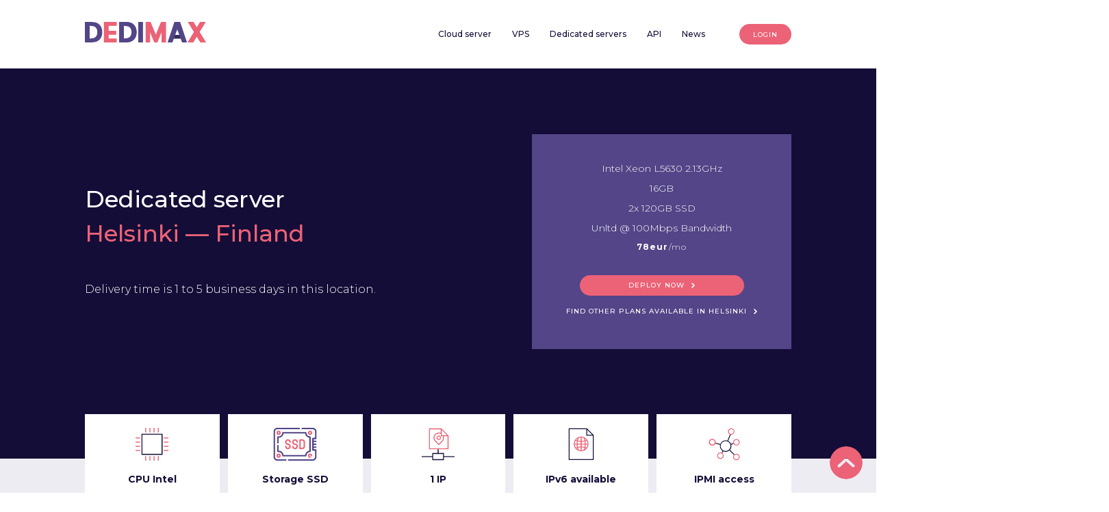

--- FILE ---
content_type: text/html; charset=UTF-8
request_url: https://www.dedimax.com/en/bare-metal-server/17108
body_size: 12194
content:
<!doctype html>
<html lang="en">
<head>
	<meta charset="UTF-8">
	<meta name="viewport" content="width=device-width, initial-scale=1">
	<meta property="og:image" content="https://www.dedimax.com/images/cards/index.png" />
	  <meta name="description" content="Dedicated server in Helsinki. Intel Xeon L5630 2.13GHz 16GB 2x 120GB SSD Dedicated server starting from eur 9.99/mo and VPS Instant Provisioning. 120+ locations around the world. The place for all your hosting requirements.">
  <title>Dedicated server in Helsinki | Dedicated servers and cloud servers | dedimax.com</title>
  <meta name="keywords" content="Dedicated server Intel Xeon L5630 2.13GHz, server 16GB, server 2x 120GB">
  <meta name="twitter:title" content="Dedicated server in Helsinki | dedimax.com" />
  <meta name="twitter:description" content="Dedicated server in Helsinki. Intel Xeon L5630 2.13GHz 16GB 2x 120GB SSD" />
  <meta name="og:description" content="Dedicated server in Helsinki. Intel Xeon L5630 2.13GHz 16GB 2x 120GB SSD" />
  <meta name="og:title" content="Dedicated server in Helsinki | dedimax.com" />
  <meta property="og:image" content="https://www.dedimax.com/images/cards/sd.png" />
	<link rel="shortcut icon" type="image/x-icon" href="https://www.dedimax.com/favicon/favicon-96x96.png" />
	<link rel="icon" href="https://www.dedimax.com/favicon/favicon.ico">
	<link rel="icon" type="image/x-icon" href="https://www.dedimax.com/favicon/favicon.ico">
	<link rel="icon" type="image/svg+xml" href="https://www.dedimax.com/favicon/square.svg">
	<link rel="icon" type="image/png" sizes="96x96" href="https://www.dedimax.com/favicon/favicon-96x96.png">
	<link rel="manifest" href="https://www.dedimax.com/site.webmanifest">
	<link rel="mask-icon" href="https://www.dedimax.com/favicon/masked.svg" color="#524587">
	<meta name="apple-mobile-web-app-title" content="dedimax">
	<meta name="application-name" content="dedimax">
	<meta name="msapplication-TileColor" content="#ffffff">
	<meta name="theme-color" content="#ffffff">
	<meta name='robots' content='index, follow, max-image-preview:large, max-snippet:-1, max-video-preview:-1' />
	<meta name="author" content="dedimax.com" />
	<meta name="og:url" content="https://www.dedimax.com/en/bare-metal-server/17108" />
	<meta property="og:locale" content="en_EN" />
	<meta property="og:type" content="article" />
	<meta property="og:url" content="https://www.dedimax.com/en/bare-metal-server/17108" />
	<meta property="og:site_name" content="dedimax.com" />
	<meta property="og:image:width" content="1964" />
	<meta property="og:image:height" content="982" />
	<meta property="og:image:type" content="image/png" />
	<meta property="og:video" content="https://www.youtube.com/watch?v=T0DhpBOMm80" />
	<meta property="article:publisher" content="https://www.facebook.com/dedimaxcom" />
	<meta property="article:author" content="dedimax.com" />
	<link rel="canonical" href="https://www.dedimax.com/en/bare-metal-server/17108" />
	<meta name="twitter:card" content="summary_large_image" />
	<meta name="twitter:creator" content="@DedimaxCom_EN" />
	<meta name="twitter:site" content="@DedimaxCom_EN" />
	<meta name="twitter:label1" content="Write by" />
	<meta name="twitter:data1" content="dedimax.com" />
	<meta name="twitter:label2" content="Offers" />
	<meta name="twitter:data2" content="dedicated and cloud servers" />

	<link rel="apple-touch-icon" sizes="57x57" href="https://www.dedimax.com/favicon/apple-icon-57x57.png">
	<link rel="apple-touch-icon" sizes="60x60" href="https://www.dedimax.com/favicon/apple-icon-60x60.png">
	<link rel="apple-touch-icon" sizes="72x72" href="https://www.dedimax.com/favicon/apple-icon-72x72.png">
	<link rel="apple-touch-icon" sizes="76x76" href="https://www.dedimax.com/favicon/apple-icon-76x76.png">
	<link rel="apple-touch-icon" sizes="114x114" href="https://www.dedimax.com/favicon/apple-icon-114x114.png">
	<link rel="apple-touch-icon" sizes="120x120" href="https://www.dedimax.com/favicon/apple-icon-120x120.png">
	<link rel="apple-touch-icon" sizes="144x144" href="https://www.dedimax.com/favicon/apple-icon-144x144.png">
	<link rel="apple-touch-icon" sizes="152x152" href="https://www.dedimax.com/favicon/apple-icon-152x152.png">
	<link rel="apple-touch-icon" sizes="180x180" href="https://www.dedimax.com/favicon/apple-icon-180x180.png">
	<link rel="icon" type="image/png" sizes="192x192"  href="https://www.dedimax.com/favicon/android-icon-192x192.png">
	<link rel="icon" type="image/png" sizes="32x32" href="https://www.dedimax.com/favicon/favicon-32x32.png">
	<link rel="icon" type="image/png" sizes="96x96" href="https://www.dedimax.com/favicon/favicon-96x96.png">
	<link rel="icon" type="image/png" sizes="16x16" href="https://www.dedimax.com/favicon/favicon-16x16.png">
	<link rel="icon" type="image/png" sizes="144x144" href="https://www.dedimax.com/favicon/apple-icon-144x144.png">
	<link rel="stylesheet" href="https://www.dedimax.com/lib/slick/slick.css">
	<link rel="stylesheet" href="https://www.dedimax.com/lib/bootstrap-4.5.2/css/bootstrap.min.css">
	<link href="https://fonts.googleapis.com/css2?family=Montserrat:wght@300;500;700&display=swap" rel="stylesheet">
	<link rel="stylesheet" href="https://www.dedimax.com/scss/style.css">
<!-- Matomo -->
<script type="text/javascript">
  var _paq = window._paq = window._paq || [];
  /* tracker methods like "setCustomDimension" should be called before "trackPageView" */
  _paq.push(['trackPageView']);
  _paq.push(['enableLinkTracking']);
  (function() {
    var u="//matomo.dedimax.com/";
    _paq.push(['setTrackerUrl', u+'matomo.php']);
    _paq.push(['setSiteId', '1']);
    var d=document, g=d.createElement('script'), s=d.getElementsByTagName('script')[0];
    g.type='text/javascript'; g.async=true; g.src=u+'matomo.js'; s.parentNode.insertBefore(g,s);
  })();
</script>
<!-- End Matomo Code -->
<script type="application/ld+json">
    {
      "@context": "https://schema.org",
      "@type": "Organization",
      "url": "https://www.dedimax.com",
      "logo": "https://www.dedimax.com/favicon/favicon-192x192.png"
    }
</script>
</head>
<body onload="domainAnimationInit();">
	<header class="site-header">
		<div class="wrapper site-header-wrapper">
			<a href="/" class="header-logo">
			<img src="https://www.dedimax.com/assets/logo.svg" alt="DEDIMAX" width="177" height="30" />
			</a>
			<nav class="header-nav dropdown">
				<button class="header-nav-dropdown-toggle dropdown-toggle" type="button" id="dropdownMenuButton" data-toggle="dropdown" aria-haspopup="true" aria-expanded="false">
					<img src="https://www.dedimax.com/assets/menu.svg" alt="Menu" width="24" height="16" />
				</button>
				<div class="header-nav-dropdown-menu dropdown-menu" aria-labelledby="dropdownMenuButton">
					<ul>
						<!--<li>
							<a href="https://www.dedimax.com/en/domain">Domains</a>
						</li>-->
						<li>
							<a href="https://www.dedimax.com/en/cloud">Cloud server</a>
						</li>
						<li>
							<a href="https://www.dedimax.com/en/vps">VPS</a>
						</li>
						<li>
							<a href="https://www.dedimax.com/en/dedicated-server">Dedicated servers</a>
						</li>
						<li>
							<a href="https://api3.dedimax.com">API</a>
						</li>
						<li>
							<a href="https://www.medium.com/dedimax">News</a>
						</li>
						<li>
							<a href="https://panel.dedimax.com" class="btn bg-coral">Login</a>
						</li>
					</ul>
				</div>
			</nav> 
		</div>
	</header>
	
<section class="page-header page-header-small">
		<div class="wrapper">
            <div class="row align-items-center">
                <div class="col">
                    <h1>
                        Dedicated server 
                        <span>Helsinki — Finland</span>
                    </h1>
                    <p class="page-header-baseline">
                                            Delivery time is 1 to 5 business days in this location.
                                        </p>
                </div>
                <div class="col-auto">
                    <div class="page-header-info-card">
                        <p>Intel Xeon L5630 2.13GHz</p>
                        <p>16GB</p>
                        <p>2x 120GB SSD</p>
                                                <p>Unltd @ 100Mbps Bandwidth</p>
                         <p class="page-card-focus-price"><b>78eur</b>/mo</p>                        <a href="https://panel.dedimax.com/order/sd/17108/customize" class="btn btn-arrow bg-coral mt-4">Deploy now</a>
                                                <div>
                            <a href="https://www.dedimax.com/en/dedicated-server-Helsinki" class="btn btn-arrow bg-transparent mt-2">Find other plans available in Helsinki</a>
                        </div>
                    </div>
                </div>
            </div>
		</div>
	</section>

	<section class="header-small-card-list bg-lightgrey">
		<div class="wrapper">
            <div class="row justify-content-center">
                <div class="col">
                    <div class="header-small-card">
                        <img src="https://www.dedimax.com/assets/processeur.svg" width="48" height="48" alt="Processeur AMD" />
                        <h2>CPU Intel</h2>
                    </div>
                </div>
                <div class="col">
                    <div class="header-small-card">
                        <img src="https://www.dedimax.com/assets/SSD.svg" width="66" height="48" alt="SSD" />
                        <h2>Storage SSD</h2>
                    </div>
                </div>
                <div class="col">
                    <div class="header-small-card">
                        <img src="https://www.dedimax.com/assets/adresse-ip.svg" width="48" height="48" alt="IP address" />
                        <h2>1 IP</h2>
                    </div>
                </div>
                                <div class="col">
                    <div class="header-small-card">
                        <img src="https://www.dedimax.com/assets/ipv6.svg" width="48" height="48" alt="IPv6" />
                        <h2> IPv6 available </h2>
                    </div>
                </div>
                                                <div class="col">
                    <div class="header-small-card">
                        <img src="https://www.dedimax.com/assets/acces-ipmi.svg" width="48" height="48" alt="Processeur AMD" />
                        <h2>IPMI access</h2>
                    </div>
                </div>
                            </div>
        </div>
    </section>
        <section class="section bg-lightgrey">
        <div class="section-illustration illustration-dedicated-server-big-data">
            <img src="https://www.dedimax.com/assets/white-circle.svg" class="circle-1" width="217" height="317" alt="DEDIMAX" />
                    <img src="https://www.dedimax.com/assets/coral-circle-thin.svg" class="circle-2" width="450" height="250" alt="DEDIMAX" />
        </div>
        <div class="wrapper">
            <row>
                <div class="col-4"></div>
                <div class="col-8">
                    <table class="table" id="dedicatedserver">
                        <thead>
                            <tr>
                                <th>Add-on</th>
                                <th>Price</th>
                                <th>Setup</th>
                            </tr>
                        </thead>
                        <tbody>
                                                        <tr>
                                <td>IP Failover </td>
                                <td> 3 eur/mo </td>
                                <td> - </td>
                            </tr>
                                                        <tr>
                                <td>Bandwidth Fair usage policy removal</td>
                                <td> 105 eur/mo </td>
                                <td> - </td>
                            </tr>
                                                        <tr>
                                <td>Extra traffic +5TB monthly</td>
                                <td> 15 eur/mo </td>
                                <td> - </td>
                            </tr>
                                                    </tbody>
                    </table>
                </div>
            </row>
        </div>
    </section>
        
	<section class="section bg-lightgrey">
		<div class="section-illustration illustration-server-faq">
			<img src="https://www.dedimax.com/assets/white-circle.svg" class="circle-1" width="415" height="415" alt="DEDIMAX" />
			<img src="https://www.dedimax.com/assets/coral-circle.svg" class="circle-3" width="115" height="115" alt="DEDIMAX" />
		</div>
		<div class="wrapper">
			<h2 class="title-big">Frequently asked questions</h2>

            <div id="accordion" class="accordion">
                <h3 class="accordion-title">What is a dedicated server ?</h3>
                <div class="accordion-content">
                    <p>A dedicated server is a physical computer that allows you to host your data, software, games or any other web services without interruption of service. The server can be administered remotely using various protocols and is dedicated to a single client.</p>
                </div>
                <h3 class="accordion-title">What operating systems are available ?</h3>
                <div class="accordion-content">
                    <p>We provide the main operating systems: Debian, Ubuntu, centOS, Windows Server.</p>
                </div>
                <h3 class="accordion-title">How to get extra IPs ?</h3>
                <div class="accordion-content">
                    <p>We provide add-on modules depending location, additional IP address, but not only! Add firewall, software license, additional bandwidth... a modular service to best meet your needs!</p>
                </div>
                <h3 class="accordion-title">Why choose an SSD over a traditional hard drive ?</h3>
                <div class="accordion-content">
                    <p>An SSD (Solid State Drive) is much faster than a conventional hard drive, it is also more reliable. Reduced access times, higher throughput, the SSD is much more powerful. But for even more speed, we also provide NVMe (Non-Volatile Memory express).</p>
                </div>
                <h3 class="accordion-title">Is it full dedicated bandwidth ?</h3>
                <div class="accordion-content">
                    <p>The bandwidth is shared, the server can reach this connection speed but shares it with other servers. If you need more, a dedicated bandwidth can be added.</p>
                </div>
                <h3 class="accordion-title">How to get my money back ?</h3>
                <div class="accordion-content">
                    <p>As long as the service has not been delivered, you can request a refund. Once the process has started, this is no longer possible.</p>
                </div>
            </div>
            <div class="mt-5">
                <p class="mb-3">Not found your requirements ?</p>
                <a href="https://www.dedimax.com/dedicated-server" class="btn btn-arrow bg-gradient">Go find your server</a>
            </div>
		</div>
	</section>


	<section class="section bg-darkblue section-server-search color-white">

        <div class="wrapper">
            <div class="server-search-intro">
                <h2 class="title-big color-white">Deploy your server faster, as required, in one or more locations, today.</h2>
                <p class="mb-0">Select from <b>106 locations</b> all around the world !</p>
                <h3 class="title-medium color-white">So, where are you going ?</h3>
            </div>
            <form class="search server-search-form">
                <div class="section-illustration illustration-server-search">
                    <img src="https://www.dedimax.com/assets/white-circle.svg" class="circle-1" width="217" height="217" alt="DEDIMAX" />
                    <img src="https://www.dedimax.com/assets/coral-circle-thin.svg" class="circle-2" width="650" height="650" alt="DEDIMAX" />
                </div>
				<div class="input-group">
					<input type="text" class="form-control form-control-alt" id="search" placeholder="Enter the first letters of a country or city" aria-label="Recipient's username" aria-describedby="basic-addon2">
					<div class="input-group-append">
						<button class="btn bg-coral" type="button">
							<img src="https://www.dedimax.com/assets/search.svg" alt="Rechercher" />
						</button>
					</div>
				</div>
			</form>

            <div class="server-search-result columns-4 mt-5">
            	                <div class="column-line city mr-5">
                    <p>
                        <strong class="color-coral"><a href="https://www.dedimax.com/en/dedicated-server-Amsterdam">Amsterdam</a></strong>, 
                        <strong><a class="citylink" href="https://www.dedimax.com/en/dedicated-server/Netherlands">Netherlands</a></strong> 
                        <img src="https://www.dedimax.com/assets/flags/netherlands.svg" alt="" width="16" height="16" class="flag" />
                    </p>
                </div>
                                <div class="column-line city mr-5">
                    <p>
                        <strong class="color-coral"><a href="https://www.dedimax.com/en/dedicated-server-Antalya">Antalya</a></strong>, 
                        <strong><a class="citylink" href="https://www.dedimax.com/en/dedicated-server/Turkey">Turkey</a></strong> 
                        <img src="https://www.dedimax.com/assets/flags/turkey.svg" alt="" width="16" height="16" class="flag" />
                    </p>
                </div>
                                <div class="column-line city mr-5">
                    <p>
                        <strong class="color-coral"><a href="https://www.dedimax.com/en/dedicated-server-Athens">Athens</a></strong>, 
                        <strong><a class="citylink" href="https://www.dedimax.com/en/dedicated-server/Greece">Greece</a></strong> 
                        <img src="https://www.dedimax.com/assets/flags/greece.svg" alt="" width="16" height="16" class="flag" />
                    </p>
                </div>
                                <div class="column-line city mr-5">
                    <p>
                        <strong class="color-coral"><a href="https://www.dedimax.com/en/dedicated-server-Atlanta">Atlanta</a></strong>, 
                        <strong><a class="citylink" href="https://www.dedimax.com/en/dedicated-server/United-States">United States</a></strong> 
                        <img src="https://www.dedimax.com/assets/flags/united-states.svg" alt="" width="16" height="16" class="flag" />
                    </p>
                </div>
                                <div class="column-line city mr-5">
                    <p>
                        <strong class="color-coral"><a href="https://www.dedimax.com/en/dedicated-server-Auckland">Auckland</a></strong>, 
                        <strong><a class="citylink" href="https://www.dedimax.com/en/dedicated-server/New-Zealand">New Zealand</a></strong> 
                        <img src="https://www.dedimax.com/assets/flags/new-zealand.svg" alt="" width="16" height="16" class="flag" />
                    </p>
                </div>
                                <div class="column-line city mr-5">
                    <p>
                        <strong class="color-coral"><a href="https://www.dedimax.com/en/dedicated-server-Austin">Austin</a></strong>, 
                        <strong><a class="citylink" href="https://www.dedimax.com/en/dedicated-server/United-States">United States</a></strong> 
                        <img src="https://www.dedimax.com/assets/flags/united-states.svg" alt="" width="16" height="16" class="flag" />
                    </p>
                </div>
                                <div class="column-line city mr-5">
                    <p>
                        <strong class="color-coral"><a href="https://www.dedimax.com/en/dedicated-server-Bangkok">Bangkok</a></strong>, 
                        <strong><a class="citylink" href="https://www.dedimax.com/en/dedicated-server/Thailand">Thailand</a></strong> 
                        <img src="https://www.dedimax.com/assets/flags/thailand.svg" alt="" width="16" height="16" class="flag" />
                    </p>
                </div>
                                <div class="column-line city mr-5">
                    <p>
                        <strong class="color-coral"><a href="https://www.dedimax.com/en/dedicated-server-Barcelona">Barcelona</a></strong>, 
                        <strong><a class="citylink" href="https://www.dedimax.com/en/dedicated-server/Spain">Spain</a></strong> 
                        <img src="https://www.dedimax.com/assets/flags/spain.svg" alt="" width="16" height="16" class="flag" />
                    </p>
                </div>
                                <div class="column-line city mr-5">
                    <p>
                        <strong class="color-coral"><a href="https://www.dedimax.com/en/dedicated-server-Belgrade">Belgrade</a></strong>, 
                        <strong><a class="citylink" href="https://www.dedimax.com/en/dedicated-server/Serbia">Serbia</a></strong> 
                        <img src="https://www.dedimax.com/assets/flags/serbia.svg" alt="" width="16" height="16" class="flag" />
                    </p>
                </div>
                                <div class="column-line city mr-5">
                    <p>
                        <strong class="color-coral"><a href="https://www.dedimax.com/en/dedicated-server-Berlin">Berlin</a></strong>, 
                        <strong><a class="citylink" href="https://www.dedimax.com/en/dedicated-server/Germany">Germany</a></strong> 
                        <img src="https://www.dedimax.com/assets/flags/germany.svg" alt="" width="16" height="16" class="flag" />
                    </p>
                </div>
                                <div class="column-line city mr-5">
                    <p>
                        <strong class="color-coral"><a href="https://www.dedimax.com/en/dedicated-server-Bogota">Bogota</a></strong>, 
                        <strong><a class="citylink" href="https://www.dedimax.com/en/dedicated-server/Colombia">Colombia</a></strong> 
                        <img src="https://www.dedimax.com/assets/flags/colombia.svg" alt="" width="16" height="16" class="flag" />
                    </p>
                </div>
                                <div class="column-line city mr-5">
                    <p>
                        <strong class="color-coral"><a href="https://www.dedimax.com/en/dedicated-server-Bratislava">Bratislava</a></strong>, 
                        <strong><a class="citylink" href="https://www.dedimax.com/en/dedicated-server/Slovakia">Slovakia</a></strong> 
                        <img src="https://www.dedimax.com/assets/flags/slovakia.svg" alt="" width="16" height="16" class="flag" />
                    </p>
                </div>
                                <div class="column-line city mr-5">
                    <p>
                        <strong class="color-coral"><a href="https://www.dedimax.com/en/dedicated-server-Brisbane">Brisbane</a></strong>, 
                        <strong><a class="citylink" href="https://www.dedimax.com/en/dedicated-server/Australia">Australia</a></strong> 
                        <img src="https://www.dedimax.com/assets/flags/australia.svg" alt="" width="16" height="16" class="flag" />
                    </p>
                </div>
                                <div class="column-line city mr-5">
                    <p>
                        <strong class="color-coral"><a href="https://www.dedimax.com/en/dedicated-server-Brussels">Brussels</a></strong>, 
                        <strong><a class="citylink" href="https://www.dedimax.com/en/dedicated-server/Belgium">Belgium</a></strong> 
                        <img src="https://www.dedimax.com/assets/flags/belgium.svg" alt="" width="16" height="16" class="flag" />
                    </p>
                </div>
                                <div class="column-line city mr-5">
                    <p>
                        <strong class="color-coral"><a href="https://www.dedimax.com/en/dedicated-server-Bucharest">Bucharest</a></strong>, 
                        <strong><a class="citylink" href="https://www.dedimax.com/en/dedicated-server/Romania">Romania</a></strong> 
                        <img src="https://www.dedimax.com/assets/flags/romania.svg" alt="" width="16" height="16" class="flag" />
                    </p>
                </div>
                                <div class="column-line city mr-5">
                    <p>
                        <strong class="color-coral"><a href="https://www.dedimax.com/en/dedicated-server-Budapest">Budapest</a></strong>, 
                        <strong><a class="citylink" href="https://www.dedimax.com/en/dedicated-server/Hungary">Hungary</a></strong> 
                        <img src="https://www.dedimax.com/assets/flags/hungary.svg" alt="" width="16" height="16" class="flag" />
                    </p>
                </div>
                                <div class="column-line city mr-5">
                    <p>
                        <strong class="color-coral"><a href="https://www.dedimax.com/en/dedicated-server-Buenos-Aires">Buenos Aires</a></strong>, 
                        <strong><a class="citylink" href="https://www.dedimax.com/en/dedicated-server/Argentina">Argentina</a></strong> 
                        <img src="https://www.dedimax.com/assets/flags/argentina.svg" alt="" width="16" height="16" class="flag" />
                    </p>
                </div>
                                <div class="column-line city mr-5">
                    <p>
                        <strong class="color-coral"><a href="https://www.dedimax.com/en/dedicated-server-Bursa">Bursa</a></strong>, 
                        <strong><a class="citylink" href="https://www.dedimax.com/en/dedicated-server/Turkey">Turkey</a></strong> 
                        <img src="https://www.dedimax.com/assets/flags/turkey.svg" alt="" width="16" height="16" class="flag" />
                    </p>
                </div>
                                <div class="column-line city mr-5">
                    <p>
                        <strong class="color-coral"><a href="https://www.dedimax.com/en/dedicated-server-Cairo">Cairo</a></strong>, 
                        <strong><a class="citylink" href="https://www.dedimax.com/en/dedicated-server/Egypt">Egypt</a></strong> 
                        <img src="https://www.dedimax.com/assets/flags/egypt.svg" alt="" width="16" height="16" class="flag" />
                    </p>
                </div>
                                <div class="column-line city mr-5">
                    <p>
                        <strong class="color-coral"><a href="https://www.dedimax.com/en/dedicated-server-Cape-Town">Cape Town</a></strong>, 
                        <strong><a class="citylink" href="https://www.dedimax.com/en/dedicated-server/South-Africa">South Africa</a></strong> 
                        <img src="https://www.dedimax.com/assets/flags/south-africa.svg" alt="" width="16" height="16" class="flag" />
                    </p>
                </div>
                                <div class="column-line city mr-5">
                    <p>
                        <strong class="color-coral"><a href="https://www.dedimax.com/en/dedicated-server-Changsha">Changsha</a></strong>, 
                        <strong><a class="citylink" href="https://www.dedimax.com/en/dedicated-server/China">China</a></strong> 
                        <img src="https://www.dedimax.com/assets/flags/china.svg" alt="" width="16" height="16" class="flag" />
                    </p>
                </div>
                                <div class="column-line city mr-5">
                    <p>
                        <strong class="color-coral"><a href="https://www.dedimax.com/en/dedicated-server-Chennai">Chennai</a></strong>, 
                        <strong><a class="citylink" href="https://www.dedimax.com/en/dedicated-server/India">India</a></strong> 
                        <img src="https://www.dedimax.com/assets/flags/india.svg" alt="" width="16" height="16" class="flag" />
                    </p>
                </div>
                                <div class="column-line city mr-5">
                    <p>
                        <strong class="color-coral"><a href="https://www.dedimax.com/en/dedicated-server-Chicago">Chicago</a></strong>, 
                        <strong><a class="citylink" href="https://www.dedimax.com/en/dedicated-server/United-States">United States</a></strong> 
                        <img src="https://www.dedimax.com/assets/flags/united-states.svg" alt="" width="16" height="16" class="flag" />
                    </p>
                </div>
                                <div class="column-line city mr-5">
                    <p>
                        <strong class="color-coral"><a href="https://www.dedimax.com/en/dedicated-server-Chisinau">Chisinau</a></strong>, 
                        <strong><a class="citylink" href="https://www.dedimax.com/en/dedicated-server/Moldova">Moldova</a></strong> 
                        <img src="https://www.dedimax.com/assets/flags/moldova.svg" alt="" width="16" height="16" class="flag" />
                    </p>
                </div>
                                <div class="column-line city mr-5">
                    <p>
                        <strong class="color-coral"><a href="https://www.dedimax.com/en/dedicated-server-Chongqing">Chongqing</a></strong>, 
                        <strong><a class="citylink" href="https://www.dedimax.com/en/dedicated-server/China">China</a></strong> 
                        <img src="https://www.dedimax.com/assets/flags/china.svg" alt="" width="16" height="16" class="flag" />
                    </p>
                </div>
                                <div class="column-line city mr-5">
                    <p>
                        <strong class="color-coral"><a href="https://www.dedimax.com/en/dedicated-server-Copenhagen">Copenhagen</a></strong>, 
                        <strong><a class="citylink" href="https://www.dedimax.com/en/dedicated-server/Denmark">Denmark</a></strong> 
                        <img src="https://www.dedimax.com/assets/flags/denmark.svg" alt="" width="16" height="16" class="flag" />
                    </p>
                </div>
                                <div class="column-line city mr-5">
                    <p>
                        <strong class="color-coral"><a href="https://www.dedimax.com/en/dedicated-server-Dallas">Dallas</a></strong>, 
                        <strong><a class="citylink" href="https://www.dedimax.com/en/dedicated-server/United-States">United States</a></strong> 
                        <img src="https://www.dedimax.com/assets/flags/united-states.svg" alt="" width="16" height="16" class="flag" />
                    </p>
                </div>
                                <div class="column-line city mr-5">
                    <p>
                        <strong class="color-coral"><a href="https://www.dedimax.com/en/dedicated-server-Denver">Denver</a></strong>, 
                        <strong><a class="citylink" href="https://www.dedimax.com/en/dedicated-server/United-States">United States</a></strong> 
                        <img src="https://www.dedimax.com/assets/flags/united-states.svg" alt="" width="16" height="16" class="flag" />
                    </p>
                </div>
                                <div class="column-line city mr-5">
                    <p>
                        <strong class="color-coral"><a href="https://www.dedimax.com/en/dedicated-server-Dubai">Dubai</a></strong>, 
                        <strong><a class="citylink" href="https://www.dedimax.com/en/dedicated-server/United-Arab-Emirates">United Arab Emirates</a></strong> 
                        <img src="https://www.dedimax.com/assets/flags/united-arab-emirates.svg" alt="" width="16" height="16" class="flag" />
                    </p>
                </div>
                                <div class="column-line city mr-5">
                    <p>
                        <strong class="color-coral"><a href="https://www.dedimax.com/en/dedicated-server-Dublin">Dublin</a></strong>, 
                        <strong><a class="citylink" href="https://www.dedimax.com/en/dedicated-server/Ireland">Ireland</a></strong> 
                        <img src="https://www.dedimax.com/assets/flags/ireland.svg" alt="" width="16" height="16" class="flag" />
                    </p>
                </div>
                                <div class="column-line city mr-5">
                    <p>
                        <strong class="color-coral"><a href="https://www.dedimax.com/en/dedicated-server-Dusseldorf">Dusseldorf</a></strong>, 
                        <strong><a class="citylink" href="https://www.dedimax.com/en/dedicated-server/Germany">Germany</a></strong> 
                        <img src="https://www.dedimax.com/assets/flags/germany.svg" alt="" width="16" height="16" class="flag" />
                    </p>
                </div>
                                <div class="column-line city mr-5">
                    <p>
                        <strong class="color-coral"><a href="https://www.dedimax.com/en/dedicated-server-Frankfurt">Frankfurt</a></strong>, 
                        <strong><a class="citylink" href="https://www.dedimax.com/en/dedicated-server/Germany">Germany</a></strong> 
                        <img src="https://www.dedimax.com/assets/flags/germany.svg" alt="" width="16" height="16" class="flag" />
                    </p>
                </div>
                                <div class="column-line city mr-5">
                    <p>
                        <strong class="color-coral"><a href="https://www.dedimax.com/en/dedicated-server-Glasgow">Glasgow</a></strong>, 
                        <strong><a class="citylink" href="https://www.dedimax.com/en/dedicated-server/Scotland">Scotland</a></strong> 
                        <img src="https://www.dedimax.com/assets/flags/scotland.svg" alt="" width="16" height="16" class="flag" />
                    </p>
                </div>
                                <div class="column-line city mr-5">
                    <p>
                        <strong class="color-coral"><a href="https://www.dedimax.com/en/dedicated-server-Hanoi">Hanoi</a></strong>, 
                        <strong><a class="citylink" href="https://www.dedimax.com/en/dedicated-server/Vietnam">Vietnam</a></strong> 
                        <img src="https://www.dedimax.com/assets/flags/vietnam.svg" alt="" width="16" height="16" class="flag" />
                    </p>
                </div>
                                <div class="column-line city mr-5">
                    <p>
                        <strong class="color-coral"><a href="https://www.dedimax.com/en/dedicated-server-Helsinki">Helsinki</a></strong>, 
                        <strong><a class="citylink" href="https://www.dedimax.com/en/dedicated-server/Finland">Finland</a></strong> 
                        <img src="https://www.dedimax.com/assets/flags/finland.svg" alt="" width="16" height="16" class="flag" />
                    </p>
                </div>
                                <div class="column-line city mr-5">
                    <p>
                        <strong class="color-coral"><a href="https://www.dedimax.com/en/dedicated-server-Hong-Kong">Hong Kong</a></strong>, 
                        <strong><a class="citylink" href="https://www.dedimax.com/en/dedicated-server/China">China</a></strong> 
                        <img src="https://www.dedimax.com/assets/flags/china.svg" alt="" width="16" height="16" class="flag" />
                    </p>
                </div>
                                <div class="column-line city mr-5">
                    <p>
                        <strong class="color-coral"><a href="https://www.dedimax.com/en/dedicated-server-Istanbul">Istanbul</a></strong>, 
                        <strong><a class="citylink" href="https://www.dedimax.com/en/dedicated-server/Turkey">Turkey</a></strong> 
                        <img src="https://www.dedimax.com/assets/flags/turkey.svg" alt="" width="16" height="16" class="flag" />
                    </p>
                </div>
                                <div class="column-line city mr-5">
                    <p>
                        <strong class="color-coral"><a href="https://www.dedimax.com/en/dedicated-server-Izmir">Izmir</a></strong>, 
                        <strong><a class="citylink" href="https://www.dedimax.com/en/dedicated-server/Turkey">Turkey</a></strong> 
                        <img src="https://www.dedimax.com/assets/flags/turkey.svg" alt="" width="16" height="16" class="flag" />
                    </p>
                </div>
                                <div class="column-line city mr-5">
                    <p>
                        <strong class="color-coral"><a href="https://www.dedimax.com/en/dedicated-server-Jacksonville">Jacksonville</a></strong>, 
                        <strong><a class="citylink" href="https://www.dedimax.com/en/dedicated-server/United-States">United States</a></strong> 
                        <img src="https://www.dedimax.com/assets/flags/united-states.svg" alt="" width="16" height="16" class="flag" />
                    </p>
                </div>
                                <div class="column-line city mr-5">
                    <p>
                        <strong class="color-coral"><a href="https://www.dedimax.com/en/dedicated-server-Jerusalem">Jerusalem</a></strong>, 
                        <strong><a class="citylink" href="https://www.dedimax.com/en/dedicated-server/Israel">Israel</a></strong> 
                        <img src="https://www.dedimax.com/assets/flags/israel.svg" alt="" width="16" height="16" class="flag" />
                    </p>
                </div>
                                <div class="column-line city mr-5">
                    <p>
                        <strong class="color-coral"><a href="https://www.dedimax.com/en/dedicated-server-Johannesburg">Johannesburg</a></strong>, 
                        <strong><a class="citylink" href="https://www.dedimax.com/en/dedicated-server/South-Africa">South Africa</a></strong> 
                        <img src="https://www.dedimax.com/assets/flags/south-africa.svg" alt="" width="16" height="16" class="flag" />
                    </p>
                </div>
                                <div class="column-line city mr-5">
                    <p>
                        <strong class="color-coral"><a href="https://www.dedimax.com/en/dedicated-server-Kansas-City">Kansas City</a></strong>, 
                        <strong><a class="citylink" href="https://www.dedimax.com/en/dedicated-server/United-States">United States</a></strong> 
                        <img src="https://www.dedimax.com/assets/flags/united-states.svg" alt="" width="16" height="16" class="flag" />
                    </p>
                </div>
                                <div class="column-line city mr-5">
                    <p>
                        <strong class="color-coral"><a href="https://www.dedimax.com/en/dedicated-server-Kuala-Lumpur">Kuala Lumpur</a></strong>, 
                        <strong><a class="citylink" href="https://www.dedimax.com/en/dedicated-server/Malaysia">Malaysia</a></strong> 
                        <img src="https://www.dedimax.com/assets/flags/malaysia.svg" alt="" width="16" height="16" class="flag" />
                    </p>
                </div>
                                <div class="column-line city mr-5">
                    <p>
                        <strong class="color-coral"><a href="https://www.dedimax.com/en/dedicated-server-Las-Vegas">Las Vegas</a></strong>, 
                        <strong><a class="citylink" href="https://www.dedimax.com/en/dedicated-server/United-States">United States</a></strong> 
                        <img src="https://www.dedimax.com/assets/flags/united-states.svg" alt="" width="16" height="16" class="flag" />
                    </p>
                </div>
                                <div class="column-line city mr-5">
                    <p>
                        <strong class="color-coral"><a href="https://www.dedimax.com/en/dedicated-server-Lisbon">Lisbon</a></strong>, 
                        <strong><a class="citylink" href="https://www.dedimax.com/en/dedicated-server/Portugal">Portugal</a></strong> 
                        <img src="https://www.dedimax.com/assets/flags/portugal.svg" alt="" width="16" height="16" class="flag" />
                    </p>
                </div>
                                <div class="column-line city mr-5">
                    <p>
                        <strong class="color-coral"><a href="https://www.dedimax.com/en/dedicated-server-Ljubljana">Ljubljana</a></strong>, 
                        <strong><a class="citylink" href="https://www.dedimax.com/en/dedicated-server/Slovenia">Slovenia</a></strong> 
                        <img src="https://www.dedimax.com/assets/flags/slovenia.svg" alt="" width="16" height="16" class="flag" />
                    </p>
                </div>
                                <div class="column-line city mr-5">
                    <p>
                        <strong class="color-coral"><a href="https://www.dedimax.com/en/dedicated-server-London">London</a></strong>, 
                        <strong><a class="citylink" href="https://www.dedimax.com/en/dedicated-server/United-Kingdom">United Kingdom</a></strong> 
                        <img src="https://www.dedimax.com/assets/flags/united-kingdom.svg" alt="" width="16" height="16" class="flag" />
                    </p>
                </div>
                                <div class="column-line city mr-5">
                    <p>
                        <strong class="color-coral"><a href="https://www.dedimax.com/en/dedicated-server-Los-Angeles">Los Angeles</a></strong>, 
                        <strong><a class="citylink" href="https://www.dedimax.com/en/dedicated-server/United-States">United States</a></strong> 
                        <img src="https://www.dedimax.com/assets/flags/united-states.svg" alt="" width="16" height="16" class="flag" />
                    </p>
                </div>
                                <div class="column-line city mr-5">
                    <p>
                        <strong class="color-coral"><a href="https://www.dedimax.com/en/dedicated-server-Luxembourg">Luxembourg</a></strong>, 
                        <strong><a class="citylink" href="https://www.dedimax.com/en/dedicated-server/Luxembourg">Luxembourg</a></strong> 
                        <img src="https://www.dedimax.com/assets/flags/luxembourg.svg" alt="" width="16" height="16" class="flag" />
                    </p>
                </div>
                                <div class="column-line city mr-5">
                    <p>
                        <strong class="color-coral"><a href="https://www.dedimax.com/en/dedicated-server-Madrid">Madrid</a></strong>, 
                        <strong><a class="citylink" href="https://www.dedimax.com/en/dedicated-server/Spain">Spain</a></strong> 
                        <img src="https://www.dedimax.com/assets/flags/spain.svg" alt="" width="16" height="16" class="flag" />
                    </p>
                </div>
                                <div class="column-line city mr-5">
                    <p>
                        <strong class="color-coral"><a href="https://www.dedimax.com/en/dedicated-server-Manchester">Manchester</a></strong>, 
                        <strong><a class="citylink" href="https://www.dedimax.com/en/dedicated-server/United-Kingdom">United Kingdom</a></strong> 
                        <img src="https://www.dedimax.com/assets/flags/united-kingdom.svg" alt="" width="16" height="16" class="flag" />
                    </p>
                </div>
                                <div class="column-line city mr-5">
                    <p>
                        <strong class="color-coral"><a href="https://www.dedimax.com/en/dedicated-server-McLean">McLean</a></strong>, 
                        <strong><a class="citylink" href="https://www.dedimax.com/en/dedicated-server/United-States">United States</a></strong> 
                        <img src="https://www.dedimax.com/assets/flags/united-states.svg" alt="" width="16" height="16" class="flag" />
                    </p>
                </div>
                                <div class="column-line city mr-5">
                    <p>
                        <strong class="color-coral"><a href="https://www.dedimax.com/en/dedicated-server-Melbourne">Melbourne</a></strong>, 
                        <strong><a class="citylink" href="https://www.dedimax.com/en/dedicated-server/Australia">Australia</a></strong> 
                        <img src="https://www.dedimax.com/assets/flags/australia.svg" alt="" width="16" height="16" class="flag" />
                    </p>
                </div>
                                <div class="column-line city mr-5">
                    <p>
                        <strong class="color-coral"><a href="https://www.dedimax.com/en/dedicated-server-Mexico-City">Mexico City</a></strong>, 
                        <strong><a class="citylink" href="https://www.dedimax.com/en/dedicated-server/Mexico">Mexico</a></strong> 
                        <img src="https://www.dedimax.com/assets/flags/mexico.svg" alt="" width="16" height="16" class="flag" />
                    </p>
                </div>
                                <div class="column-line city mr-5">
                    <p>
                        <strong class="color-coral"><a href="https://www.dedimax.com/en/dedicated-server-Miami">Miami</a></strong>, 
                        <strong><a class="citylink" href="https://www.dedimax.com/en/dedicated-server/United-States">United States</a></strong> 
                        <img src="https://www.dedimax.com/assets/flags/united-states.svg" alt="" width="16" height="16" class="flag" />
                    </p>
                </div>
                                <div class="column-line city mr-5">
                    <p>
                        <strong class="color-coral"><a href="https://www.dedimax.com/en/dedicated-server-Milan">Milan</a></strong>, 
                        <strong><a class="citylink" href="https://www.dedimax.com/en/dedicated-server/Italy">Italy</a></strong> 
                        <img src="https://www.dedimax.com/assets/flags/italy.svg" alt="" width="16" height="16" class="flag" />
                    </p>
                </div>
                                <div class="column-line city mr-5">
                    <p>
                        <strong class="color-coral"><a href="https://www.dedimax.com/en/dedicated-server-Montreal">Montreal</a></strong>, 
                        <strong><a class="citylink" href="https://www.dedimax.com/en/dedicated-server/Canada">Canada</a></strong> 
                        <img src="https://www.dedimax.com/assets/flags/canada.svg" alt="" width="16" height="16" class="flag" />
                    </p>
                </div>
                                <div class="column-line city mr-5">
                    <p>
                        <strong class="color-coral"><a href="https://www.dedimax.com/en/dedicated-server-Moscow">Moscow</a></strong>, 
                        <strong><a class="citylink" href="https://www.dedimax.com/en/dedicated-server/Russia">Russia</a></strong> 
                        <img src="https://www.dedimax.com/assets/flags/russia.svg" alt="" width="16" height="16" class="flag" />
                    </p>
                </div>
                                <div class="column-line city mr-5">
                    <p>
                        <strong class="color-coral"><a href="https://www.dedimax.com/en/dedicated-server-Nagano">Nagano</a></strong>, 
                        <strong><a class="citylink" href="https://www.dedimax.com/en/dedicated-server/Japan">Japan</a></strong> 
                        <img src="https://www.dedimax.com/assets/flags/japan.svg" alt="" width="16" height="16" class="flag" />
                    </p>
                </div>
                                <div class="column-line city mr-5">
                    <p>
                        <strong class="color-coral"><a href="https://www.dedimax.com/en/dedicated-server-New-York">New York</a></strong>, 
                        <strong><a class="citylink" href="https://www.dedimax.com/en/dedicated-server/United-States">United States</a></strong> 
                        <img src="https://www.dedimax.com/assets/flags/united-states.svg" alt="" width="16" height="16" class="flag" />
                    </p>
                </div>
                                <div class="column-line city mr-5">
                    <p>
                        <strong class="color-coral"><a href="https://www.dedimax.com/en/dedicated-server-Nicosia">Nicosia</a></strong>, 
                        <strong><a class="citylink" href="https://www.dedimax.com/en/dedicated-server/Cyprus">Cyprus</a></strong> 
                        <img src="https://www.dedimax.com/assets/flags/cyprus.svg" alt="" width="16" height="16" class="flag" />
                    </p>
                </div>
                                <div class="column-line city mr-5">
                    <p>
                        <strong class="color-coral"><a href="https://www.dedimax.com/en/dedicated-server-Novi-Travnik">Novi Travnik</a></strong>, 
                        <strong><a class="citylink" href="https://www.dedimax.com/en/dedicated-server/Bosnia">Bosnia</a></strong> 
                        <img src="https://www.dedimax.com/assets/flags/bosnia.svg" alt="" width="16" height="16" class="flag" />
                    </p>
                </div>
                                <div class="column-line city mr-5">
                    <p>
                        <strong class="color-coral"><a href="https://www.dedimax.com/en/dedicated-server-Oslo">Oslo</a></strong>, 
                        <strong><a class="citylink" href="https://www.dedimax.com/en/dedicated-server/Norway">Norway</a></strong> 
                        <img src="https://www.dedimax.com/assets/flags/norway.svg" alt="" width="16" height="16" class="flag" />
                    </p>
                </div>
                                <div class="column-line city mr-5">
                    <p>
                        <strong class="color-coral"><a href="https://www.dedimax.com/en/dedicated-server-Paris">Paris</a></strong>, 
                        <strong><a class="citylink" href="https://www.dedimax.com/en/dedicated-server/France">France</a></strong> 
                        <img src="https://www.dedimax.com/assets/flags/france.svg" alt="" width="16" height="16" class="flag" />
                    </p>
                </div>
                                <div class="column-line city mr-5">
                    <p>
                        <strong class="color-coral"><a href="https://www.dedimax.com/en/dedicated-server-Perth">Perth</a></strong>, 
                        <strong><a class="citylink" href="https://www.dedimax.com/en/dedicated-server/Australia">Australia</a></strong> 
                        <img src="https://www.dedimax.com/assets/flags/australia.svg" alt="" width="16" height="16" class="flag" />
                    </p>
                </div>
                                <div class="column-line city mr-5">
                    <p>
                        <strong class="color-coral"><a href="https://www.dedimax.com/en/dedicated-server-Phoenix">Phoenix</a></strong>, 
                        <strong><a class="citylink" href="https://www.dedimax.com/en/dedicated-server/United-States">United States</a></strong> 
                        <img src="https://www.dedimax.com/assets/flags/united-states.svg" alt="" width="16" height="16" class="flag" />
                    </p>
                </div>
                                <div class="column-line city mr-5">
                    <p>
                        <strong class="color-coral"><a href="https://www.dedimax.com/en/dedicated-server-Prague">Prague</a></strong>, 
                        <strong><a class="citylink" href="https://www.dedimax.com/en/dedicated-server/Czech-Republic">Czech Republic</a></strong> 
                        <img src="https://www.dedimax.com/assets/flags/czech-republic.svg" alt="" width="16" height="16" class="flag" />
                    </p>
                </div>
                                <div class="column-line city mr-5">
                    <p>
                        <strong class="color-coral"><a href="https://www.dedimax.com/en/dedicated-server-Pune">Pune</a></strong>, 
                        <strong><a class="citylink" href="https://www.dedimax.com/en/dedicated-server/India">India</a></strong> 
                        <img src="https://www.dedimax.com/assets/flags/india.svg" alt="" width="16" height="16" class="flag" />
                    </p>
                </div>
                                <div class="column-line city mr-5">
                    <p>
                        <strong class="color-coral"><a href="https://www.dedimax.com/en/dedicated-server-Redding">Redding</a></strong>, 
                        <strong><a class="citylink" href="https://www.dedimax.com/en/dedicated-server/United-States">United States</a></strong> 
                        <img src="https://www.dedimax.com/assets/flags/united-states.svg" alt="" width="16" height="16" class="flag" />
                    </p>
                </div>
                                <div class="column-line city mr-5">
                    <p>
                        <strong class="color-coral"><a href="https://www.dedimax.com/en/dedicated-server-Reykjavik">Reykjavik</a></strong>, 
                        <strong><a class="citylink" href="https://www.dedimax.com/en/dedicated-server/Iceland">Iceland</a></strong> 
                        <img src="https://www.dedimax.com/assets/flags/iceland.svg" alt="" width="16" height="16" class="flag" />
                    </p>
                </div>
                                <div class="column-line city mr-5">
                    <p>
                        <strong class="color-coral"><a href="https://www.dedimax.com/en/dedicated-server-Riga">Riga</a></strong>, 
                        <strong><a class="citylink" href="https://www.dedimax.com/en/dedicated-server/Latvia">Latvia</a></strong> 
                        <img src="https://www.dedimax.com/assets/flags/latvia.svg" alt="" width="16" height="16" class="flag" />
                    </p>
                </div>
                                <div class="column-line city mr-5">
                    <p>
                        <strong class="color-coral"><a href="https://www.dedimax.com/en/dedicated-server-Riyadh">Riyadh</a></strong>, 
                        <strong><a class="citylink" href="https://www.dedimax.com/en/dedicated-server/Saudi-Arabia">Saudi Arabia</a></strong> 
                        <img src="https://www.dedimax.com/assets/flags/saudi-arabia.svg" alt="" width="16" height="16" class="flag" />
                    </p>
                </div>
                                <div class="column-line city mr-5">
                    <p>
                        <strong class="color-coral"><a href="https://www.dedimax.com/en/dedicated-server-Rotterdam">Rotterdam</a></strong>, 
                        <strong><a class="citylink" href="https://www.dedimax.com/en/dedicated-server/Netherlands">Netherlands</a></strong> 
                        <img src="https://www.dedimax.com/assets/flags/netherlands.svg" alt="" width="16" height="16" class="flag" />
                    </p>
                </div>
                                <div class="column-line city mr-5">
                    <p>
                        <strong class="color-coral"><a href="https://www.dedimax.com/en/dedicated-server-Sacramento">Sacramento</a></strong>, 
                        <strong><a class="citylink" href="https://www.dedimax.com/en/dedicated-server/United-States">United States</a></strong> 
                        <img src="https://www.dedimax.com/assets/flags/united-states.svg" alt="" width="16" height="16" class="flag" />
                    </p>
                </div>
                                <div class="column-line city mr-5">
                    <p>
                        <strong class="color-coral"><a href="https://www.dedimax.com/en/dedicated-server-Salt-Lake-City">Salt Lake City</a></strong>, 
                        <strong><a class="citylink" href="https://www.dedimax.com/en/dedicated-server/United-States">United States</a></strong> 
                        <img src="https://www.dedimax.com/assets/flags/united-states.svg" alt="" width="16" height="16" class="flag" />
                    </p>
                </div>
                                <div class="column-line city mr-5">
                    <p>
                        <strong class="color-coral"><a href="https://www.dedimax.com/en/dedicated-server-San-Francisco">San Francisco</a></strong>, 
                        <strong><a class="citylink" href="https://www.dedimax.com/en/dedicated-server/United-States">United States</a></strong> 
                        <img src="https://www.dedimax.com/assets/flags/united-states.svg" alt="" width="16" height="16" class="flag" />
                    </p>
                </div>
                                <div class="column-line city mr-5">
                    <p>
                        <strong class="color-coral"><a href="https://www.dedimax.com/en/dedicated-server-San-Jose">San Jose</a></strong>, 
                        <strong><a class="citylink" href="https://www.dedimax.com/en/dedicated-server/Costa-Rica">Costa Rica</a></strong> 
                        <img src="https://www.dedimax.com/assets/flags/costa-rica.svg" alt="" width="16" height="16" class="flag" />
                    </p>
                </div>
                                <div class="column-line city mr-5">
                    <p>
                        <strong class="color-coral"><a href="https://www.dedimax.com/en/dedicated-server-San-Jose">San Jose</a></strong>, 
                        <strong><a class="citylink" href="https://www.dedimax.com/en/dedicated-server/United-States">United States</a></strong> 
                        <img src="https://www.dedimax.com/assets/flags/united-states.svg" alt="" width="16" height="16" class="flag" />
                    </p>
                </div>
                                <div class="column-line city mr-5">
                    <p>
                        <strong class="color-coral"><a href="https://www.dedimax.com/en/dedicated-server-Sandefjord">Sandefjord</a></strong>, 
                        <strong><a class="citylink" href="https://www.dedimax.com/en/dedicated-server/Norway">Norway</a></strong> 
                        <img src="https://www.dedimax.com/assets/flags/norway.svg" alt="" width="16" height="16" class="flag" />
                    </p>
                </div>
                                <div class="column-line city mr-5">
                    <p>
                        <strong class="color-coral"><a href="https://www.dedimax.com/en/dedicated-server-Santiago">Santiago</a></strong>, 
                        <strong><a class="citylink" href="https://www.dedimax.com/en/dedicated-server/Chile">Chile</a></strong> 
                        <img src="https://www.dedimax.com/assets/flags/chile.svg" alt="" width="16" height="16" class="flag" />
                    </p>
                </div>
                                <div class="column-line city mr-5">
                    <p>
                        <strong class="color-coral"><a href="https://www.dedimax.com/en/dedicated-server-Sao-Paulo">Sao Paulo</a></strong>, 
                        <strong><a class="citylink" href="https://www.dedimax.com/en/dedicated-server/Brazil">Brazil</a></strong> 
                        <img src="https://www.dedimax.com/assets/flags/brazil.svg" alt="" width="16" height="16" class="flag" />
                    </p>
                </div>
                                <div class="column-line city mr-5">
                    <p>
                        <strong class="color-coral"><a href="https://www.dedimax.com/en/dedicated-server-Sapporo">Sapporo</a></strong>, 
                        <strong><a class="citylink" href="https://www.dedimax.com/en/dedicated-server/Japan">Japan</a></strong> 
                        <img src="https://www.dedimax.com/assets/flags/japan.svg" alt="" width="16" height="16" class="flag" />
                    </p>
                </div>
                                <div class="column-line city mr-5">
                    <p>
                        <strong class="color-coral"><a href="https://www.dedimax.com/en/dedicated-server-Seattle">Seattle</a></strong>, 
                        <strong><a class="citylink" href="https://www.dedimax.com/en/dedicated-server/United-States">United States</a></strong> 
                        <img src="https://www.dedimax.com/assets/flags/united-states.svg" alt="" width="16" height="16" class="flag" />
                    </p>
                </div>
                                <div class="column-line city mr-5">
                    <p>
                        <strong class="color-coral"><a href="https://www.dedimax.com/en/dedicated-server-Seoul">Seoul</a></strong>, 
                        <strong><a class="citylink" href="https://www.dedimax.com/en/dedicated-server/South-Korea">South Korea</a></strong> 
                        <img src="https://www.dedimax.com/assets/flags/south-korea.svg" alt="" width="16" height="16" class="flag" />
                    </p>
                </div>
                                <div class="column-line city mr-5">
                    <p>
                        <strong class="color-coral"><a href="https://www.dedimax.com/en/dedicated-server-Seville">Seville</a></strong>, 
                        <strong><a class="citylink" href="https://www.dedimax.com/en/dedicated-server/Spain">Spain</a></strong> 
                        <img src="https://www.dedimax.com/assets/flags/spain.svg" alt="" width="16" height="16" class="flag" />
                    </p>
                </div>
                                <div class="column-line city mr-5">
                    <p>
                        <strong class="color-coral"><a href="https://www.dedimax.com/en/dedicated-server-Shanghai">Shanghai</a></strong>, 
                        <strong><a class="citylink" href="https://www.dedimax.com/en/dedicated-server/China">China</a></strong> 
                        <img src="https://www.dedimax.com/assets/flags/china.svg" alt="" width="16" height="16" class="flag" />
                    </p>
                </div>
                                <div class="column-line city mr-5">
                    <p>
                        <strong class="color-coral"><a href="https://www.dedimax.com/en/dedicated-server-Singapore">Singapore</a></strong>, 
                        <strong><a class="citylink" href="https://www.dedimax.com/en/dedicated-server/Singapore">Singapore</a></strong> 
                        <img src="https://www.dedimax.com/assets/flags/singapore.svg" alt="" width="16" height="16" class="flag" />
                    </p>
                </div>
                                <div class="column-line city mr-5">
                    <p>
                        <strong class="color-coral"><a href="https://www.dedimax.com/en/dedicated-server-Sofia">Sofia</a></strong>, 
                        <strong><a class="citylink" href="https://www.dedimax.com/en/dedicated-server/Bulgaria">Bulgaria</a></strong> 
                        <img src="https://www.dedimax.com/assets/flags/bulgaria.svg" alt="" width="16" height="16" class="flag" />
                    </p>
                </div>
                                <div class="column-line city mr-5">
                    <p>
                        <strong class="color-coral"><a href="https://www.dedimax.com/en/dedicated-server-Springfield">Springfield</a></strong>, 
                        <strong><a class="citylink" href="https://www.dedimax.com/en/dedicated-server/United-States">United States</a></strong> 
                        <img src="https://www.dedimax.com/assets/flags/united-states.svg" alt="" width="16" height="16" class="flag" />
                    </p>
                </div>
                                <div class="column-line city mr-5">
                    <p>
                        <strong class="color-coral"><a href="https://www.dedimax.com/en/dedicated-server-St-Petersburg">St Petersburg</a></strong>, 
                        <strong><a class="citylink" href="https://www.dedimax.com/en/dedicated-server/Russia">Russia</a></strong> 
                        <img src="https://www.dedimax.com/assets/flags/russia.svg" alt="" width="16" height="16" class="flag" />
                    </p>
                </div>
                                <div class="column-line city mr-5">
                    <p>
                        <strong class="color-coral"><a href="https://www.dedimax.com/en/dedicated-server-Stockholm">Stockholm</a></strong>, 
                        <strong><a class="citylink" href="https://www.dedimax.com/en/dedicated-server/Sweden">Sweden</a></strong> 
                        <img src="https://www.dedimax.com/assets/flags/sweden.svg" alt="" width="16" height="16" class="flag" />
                    </p>
                </div>
                                <div class="column-line city mr-5">
                    <p>
                        <strong class="color-coral"><a href="https://www.dedimax.com/en/dedicated-server-Sydney">Sydney</a></strong>, 
                        <strong><a class="citylink" href="https://www.dedimax.com/en/dedicated-server/Australia">Australia</a></strong> 
                        <img src="https://www.dedimax.com/assets/flags/australia.svg" alt="" width="16" height="16" class="flag" />
                    </p>
                </div>
                                <div class="column-line city mr-5">
                    <p>
                        <strong class="color-coral"><a href="https://www.dedimax.com/en/dedicated-server-Taichung">Taichung</a></strong>, 
                        <strong><a class="citylink" href="https://www.dedimax.com/en/dedicated-server/Taiwan">Taiwan</a></strong> 
                        <img src="https://www.dedimax.com/assets/flags/taiwan.svg" alt="" width="16" height="16" class="flag" />
                    </p>
                </div>
                                <div class="column-line city mr-5">
                    <p>
                        <strong class="color-coral"><a href="https://www.dedimax.com/en/dedicated-server-Taipei">Taipei</a></strong>, 
                        <strong><a class="citylink" href="https://www.dedimax.com/en/dedicated-server/Taiwan">Taiwan</a></strong> 
                        <img src="https://www.dedimax.com/assets/flags/taiwan.svg" alt="" width="16" height="16" class="flag" />
                    </p>
                </div>
                                <div class="column-line city mr-5">
                    <p>
                        <strong class="color-coral"><a href="https://www.dedimax.com/en/dedicated-server-Tirana">Tirana</a></strong>, 
                        <strong><a class="citylink" href="https://www.dedimax.com/en/dedicated-server/Albania">Albania</a></strong> 
                        <img src="https://www.dedimax.com/assets/flags/albania.svg" alt="" width="16" height="16" class="flag" />
                    </p>
                </div>
                                <div class="column-line city mr-5">
                    <p>
                        <strong class="color-coral"><a href="https://www.dedimax.com/en/dedicated-server-Tokyo">Tokyo</a></strong>, 
                        <strong><a class="citylink" href="https://www.dedimax.com/en/dedicated-server/Japan">Japan</a></strong> 
                        <img src="https://www.dedimax.com/assets/flags/japan.svg" alt="" width="16" height="16" class="flag" />
                    </p>
                </div>
                                <div class="column-line city mr-5">
                    <p>
                        <strong class="color-coral"><a href="https://www.dedimax.com/en/dedicated-server-Toronto">Toronto</a></strong>, 
                        <strong><a class="citylink" href="https://www.dedimax.com/en/dedicated-server/Canada">Canada</a></strong> 
                        <img src="https://www.dedimax.com/assets/flags/canada.svg" alt="" width="16" height="16" class="flag" />
                    </p>
                </div>
                                <div class="column-line city mr-5">
                    <p>
                        <strong class="color-coral"><a href="https://www.dedimax.com/en/dedicated-server-Tripoli">Tripoli</a></strong>, 
                        <strong><a class="citylink" href="https://www.dedimax.com/en/dedicated-server/Libya">Libya</a></strong> 
                        <img src="https://www.dedimax.com/assets/flags/libya.svg" alt="" width="16" height="16" class="flag" />
                    </p>
                </div>
                                <div class="column-line city mr-5">
                    <p>
                        <strong class="color-coral"><a href="https://www.dedimax.com/en/dedicated-server-Tunis">Tunis</a></strong>, 
                        <strong><a class="citylink" href="https://www.dedimax.com/en/dedicated-server/Tunisia">Tunisia</a></strong> 
                        <img src="https://www.dedimax.com/assets/flags/tunisia.svg" alt="" width="16" height="16" class="flag" />
                    </p>
                </div>
                                <div class="column-line city mr-5">
                    <p>
                        <strong class="color-coral"><a href="https://www.dedimax.com/en/dedicated-server-Valencia">Valencia</a></strong>, 
                        <strong><a class="citylink" href="https://www.dedimax.com/en/dedicated-server/Spain">Spain</a></strong> 
                        <img src="https://www.dedimax.com/assets/flags/spain.svg" alt="" width="16" height="16" class="flag" />
                    </p>
                </div>
                                <div class="column-line city mr-5">
                    <p>
                        <strong class="color-coral"><a href="https://www.dedimax.com/en/dedicated-server-Vancouver">Vancouver</a></strong>, 
                        <strong><a class="citylink" href="https://www.dedimax.com/en/dedicated-server/Canada">Canada</a></strong> 
                        <img src="https://www.dedimax.com/assets/flags/canada.svg" alt="" width="16" height="16" class="flag" />
                    </p>
                </div>
                                <div class="column-line city mr-5">
                    <p>
                        <strong class="color-coral"><a href="https://www.dedimax.com/en/dedicated-server-Vienna">Vienna</a></strong>, 
                        <strong><a class="citylink" href="https://www.dedimax.com/en/dedicated-server/Austria">Austria</a></strong> 
                        <img src="https://www.dedimax.com/assets/flags/austria.svg" alt="" width="16" height="16" class="flag" />
                    </p>
                </div>
                                <div class="column-line city mr-5">
                    <p>
                        <strong class="color-coral"><a href="https://www.dedimax.com/en/dedicated-server-Vilnius">Vilnius</a></strong>, 
                        <strong><a class="citylink" href="https://www.dedimax.com/en/dedicated-server/Lithuania">Lithuania</a></strong> 
                        <img src="https://www.dedimax.com/assets/flags/lithuania.svg" alt="" width="16" height="16" class="flag" />
                    </p>
                </div>
                                <div class="column-line city mr-5">
                    <p>
                        <strong class="color-coral"><a href="https://www.dedimax.com/en/dedicated-server-Warsaw">Warsaw</a></strong>, 
                        <strong><a class="citylink" href="https://www.dedimax.com/en/dedicated-server/Poland">Poland</a></strong> 
                        <img src="https://www.dedimax.com/assets/flags/poland.svg" alt="" width="16" height="16" class="flag" />
                    </p>
                </div>
                                <div class="column-line city mr-5">
                    <p>
                        <strong class="color-coral"><a href="https://www.dedimax.com/en/dedicated-server-Wuxi">Wuxi</a></strong>, 
                        <strong><a class="citylink" href="https://www.dedimax.com/en/dedicated-server/China">China</a></strong> 
                        <img src="https://www.dedimax.com/assets/flags/china.svg" alt="" width="16" height="16" class="flag" />
                    </p>
                </div>
                                <div class="column-line city mr-5">
                    <p>
                        <strong class="color-coral"><a href="https://www.dedimax.com/en/dedicated-server-Zurich">Zurich</a></strong>, 
                        <strong><a class="citylink" href="https://www.dedimax.com/en/dedicated-server/Switzerland">Switzerland</a></strong> 
                        <img src="https://www.dedimax.com/assets/flags/switzerland.svg" alt="" width="16" height="16" class="flag" />
                    </p>
                </div>
                            </div>

        </div>
	</section>
	<section class="section section-create-account">
		<div class="wrapper">
			<div class="row">
				<div class="col-lg-5 col-sm-12 mb-responsive section-create-account-text">
					<p>Take control of your dedicated server (settings, data ...) <strong>without any limits in apps usage.</strong></p>
					<p>What are you waiting for ?</p>
				</div>
				<div class="col-lg-6 col-sm-12 offset-lg-1 offset-sm-0">
					<form class="form-create-account" method="post" action="https://panel.dedimax.com/loginweb">
					<input type="hidden" name="_token" value="NppK01JBukVRiCbaGBml2FW5zcsOt7yQGMs6IjF2">						<div class="row">
							<div class="col-lg-6 col-sm-12">
								<div class="form-group">
									<label for="homeLogin">Mail</label>
									<input type="text" class="form-control" id="CreateAccountLogin" name="email" placeholder="name@example.com">
								</div>
							</div>
							<div class="col-lg-6 col-sm-12">
								<div class="form-group">
									<label for="homePassword">Password</label>
									<input type="password" class="form-control" id="CreateAccountPassword" name="password" placeholder="Password">
								</div>
							</div>
						</div>

						<div class="row">
							<div class="col-lg-6 col-sm-12 offset-lg-6 offset-sm-0">
								<button type="submit" class="btn btn-arrow bg-coral mt-2">Create account</button>
							</div>
						</div>
					</form>
				</div>
			</div>
		</div>
	</section>

	<section class="section section-experts">
		<div class="wrapper">
			<div class="row">
				<div class="col-lg-8 col-sm-12">
					<div class="expert-bloc">
						<div class="row">
							<div class="col-lg-8 col-sm-12 expert-bloc-text">
								<h2 class="title-big text-uppercase">Community zone</h2>
								<h3 class="title-small">
									A question ? <br />
									Find answers and share your knowledge !
								</h3>
								<p>We are waiting you on <strong>community zone</strong>. 
			More than <strong>70 guides</strong> (sysadmin, gaming, devops...) !</p>
								<a href="https://blog.dedimax.com/" class="btn btn-arrow bg-gradient">Let me check</a>
							</div>
							<div class="expert-bloc-illustration">
								<img src="https://www.dedimax.com/assets/small-dialog-1.svg" class="small-dialog-1" width="90" height="90" alt="DEDIMAX" />
								<img src="https://www.dedimax.com/assets/small-dialog-2.svg" class="small-dialog-2" width="90" height="90" alt="DEDIMAX" />
								<img src="https://www.dedimax.com/assets/small-dialog-3.svg" class="small-dialog-3" width="90" height="90" alt="DEDIMAX" />
								<img src="https://www.dedimax.com/assets/small-dialog-4.svg" class="small-dialog-4" width="90" height="90" alt="DEDIMAX" />
							</div>
						</div>
					</div>
				</div>
				<div class="col-lg-4 col-sm-12 align-self-end">
					<div class="question-bloc">
						<img src="https://www.dedimax.com/assets/icons/21-contact.svg" width="60" height="50" alt="DEDIMAX" />
						<h2>Need a quote ?</h2>
						<p class="color-white">Write us !</p>
						<a href="mailto:sales@dedimax.com" class="btn btn-arrow bg-white" data-toggle-sidebar>Contact us</a>
					</div>
				</div>
			</div>
		</div>
	</section>	<footer class="site-footer scrollify-section">
		<div class="wrapper">
			<nav>
				<div class="footer-col">
					<img src="https://www.dedimax.com/assets/logo-footer.svg" class="footer-logo" alt="DEDIMAX" />
					<ul>
						<li>
							<h2>Cloud servers</h2>
						</li>
						<li>
							<a href="https://www.dedimax.com/en/cloud">France</a>
						</li>
						<li>
							<a href="https://www.dedimax.com/en/cloud">Canada</a>
						</li>
						<li>
							<a href="https://www.dedimax.com/en/cloud">Germany</a>
						</li>
						<li>
							<a href="https://www.dedimax.com/en/cloud">Poland</a>
						</li>
						<li class="separator"></li>
						<li>
							<h2>VPS</h2>
						</li>
						<li>
							<a href="https://www.dedimax.com/en/vps">France</a>
						</li>
						<li>
							<a href="https://www.dedimax.com/en/vps">Canada</a>
						</li>
						<li>
							<a href="https://www.dedimax.com/en/vps">Germany</a>
						</li>
						<li>
							<a href="https://www.dedimax.com/en/vps">Poland</a>
						</li>
						<li class="separator"></li>
						<li>
							<a href="https://www.dedimax.com/en/dedicated-servers/Africa"><h2>Dedicated servers <span>Africa</span></h2></a>
						</li>
												<li>
							<a href="https://www.dedimax.com/en/dedicated-server/Egypt">Egypt</a>
						</li>
												<li>
							<a href="https://www.dedimax.com/en/dedicated-server/Libya">Libya</a>
						</li>
												<li>
							<a href="https://www.dedimax.com/en/dedicated-server/South-Africa">South Africa</a>
						</li>
												<li>
							<a href="https://www.dedimax.com/en/dedicated-server/Tunisia">Tunisia</a>
						</li>
											</ul>
				</div>

				<div class="footer-col">
					<ul>
						<li>
							<h2>Dedicated servers <span>America</span></h2>
						</li>
												<li>
							<a href="https://www.dedimax.com/en/dedicated-server/Argentina">Argentina</a>
						</li>
												<li>
							<a href="https://www.dedimax.com/en/dedicated-server/Brazil">Brazil</a>
						</li>
												<li>
							<a href="https://www.dedimax.com/en/dedicated-server/Canada">Canada</a>
						</li>
												<li>
							<a href="https://www.dedimax.com/en/dedicated-server/Chile">Chile</a>
						</li>
												<li>
							<a href="https://www.dedimax.com/en/dedicated-server/Colombia">Colombia</a>
						</li>
												<li>
							<a href="https://www.dedimax.com/en/dedicated-server/Costa-Rica">Costa Rica</a>
						</li>
												<li>
							<a href="https://www.dedimax.com/en/dedicated-server/Mexico">Mexico</a>
						</li>
												<li>
							<a href="https://www.dedimax.com/en/dedicated-server/United-States">United States</a>
						</li>
												<li>
							<a href="https://www.dedimax.com/en/dedicated-servers/Asia"><h2>Dedicated servers <span>Asia</span></h2></a>
						</li>
												<li>
							<a href="https://www.dedimax.com/en/dedicated-server/China">China</a>
						</li>
												<li>
							<a href="https://www.dedimax.com/en/dedicated-server/India">India</a>
						</li>
												<li>
							<a href="https://www.dedimax.com/en/dedicated-server/Israel">Israel</a>
						</li>
												<li>
							<a href="https://www.dedimax.com/en/dedicated-server/Japan">Japan</a>
						</li>
												<li>
							<a href="https://www.dedimax.com/en/dedicated-server/Malaysia">Malaysia</a>
						</li>
												<li>
							<a href="https://www.dedimax.com/en/dedicated-server/Saudi-Arabia">Saudi Arabia</a>
						</li>
												<li>
							<a href="https://www.dedimax.com/en/dedicated-server/Singapore">Singapore</a>
						</li>
												<li>
							<a href="https://www.dedimax.com/en/dedicated-server/South-Korea">South Korea</a>
						</li>
												<li>
							<a href="https://www.dedimax.com/en/dedicated-server/Taiwan">Taiwan</a>
						</li>
												<li>
							<a href="https://www.dedimax.com/en/dedicated-server/Thailand">Thailand</a>
						</li>
												<li>
							<a href="https://www.dedimax.com/en/dedicated-server/Turkey">Turkey</a>
						</li>
												<li>
							<a href="https://www.dedimax.com/en/dedicated-server/United-Arab-Emirates">United Arab Emirates</a>
						</li>
												<li>
							<a href="https://www.dedimax.com/en/dedicated-server/Vietnam">Vietnam</a>
						</li>
											</ul>
				</div>


				<div class="footer-col">
					<ul>
						<li>
							<a href="https://www.dedimax.com/en/dedicated-servers/Oceania"><h2>Dedicated servers <span>Australia</span></h2></a>
						</li>
												<li>
							<a href="https://www.dedimax.com/en/dedicated-server/Australia">Australia</a>
						</li>
												<li>
							<a href="https://www.dedimax.com/en/dedicated-server/New-Zealand">New Zealand</a>
						</li>
												<li>
							<a href="https://www.dedimax.com/en/dedicated-servers/Europe"><h2>Dedicated servers <span>Europe</span></h2></a>
						</li>
												<li>
							<a href="https://www.dedimax.com/en/dedicated-server/Albania">Albania</a>
						</li>
																		<li>
							<a href="https://www.dedimax.com/en/dedicated-server/Austria">Austria</a>
						</li>
																		<li>
							<a href="https://www.dedimax.com/en/dedicated-server/Belgium">Belgium</a>
						</li>
																		<li>
							<a href="https://www.dedimax.com/en/dedicated-server/Bosnia">Bosnia</a>
						</li>
																		<li>
							<a href="https://www.dedimax.com/en/dedicated-server/Bulgaria">Bulgaria</a>
						</li>
																		<li>
							<a href="https://www.dedimax.com/en/dedicated-server/Cyprus">Cyprus</a>
						</li>
																		<li>
							<a href="https://www.dedimax.com/en/dedicated-server/Czech-Republic">Czech Republic</a>
						</li>
																		<li>
							<a href="https://www.dedimax.com/en/dedicated-server/Denmark">Denmark</a>
						</li>
																		<li>
							<a href="https://www.dedimax.com/en/dedicated-server/Finland">Finland</a>
						</li>
																		<li>
							<a href="https://www.dedimax.com/en/dedicated-server/France">France</a>
						</li>
																		<li>
							<a href="https://www.dedimax.com/en/dedicated-server/Germany">Germany</a>
						</li>
																		<li>
							<a href="https://www.dedimax.com/en/dedicated-server/Greece">Greece</a>
						</li>
																		<li>
							<a href="https://www.dedimax.com/en/dedicated-server/Hungary">Hungary</a>
						</li>
																		<li>
							<a href="https://www.dedimax.com/en/dedicated-server/Iceland">Iceland</a>
						</li>
																		<li>
							<a href="https://www.dedimax.com/en/dedicated-server/Ireland">Ireland</a>
						</li>
																		<li>
							<a href="https://www.dedimax.com/en/dedicated-server/Italy">Italy</a>
						</li>
																		<li>
							<a href="https://www.dedimax.com/en/dedicated-server/Latvia">Latvia</a>
						</li>
																		<li>
							<a href="https://www.dedimax.com/en/dedicated-server/Lithuania">Lithuania</a>
						</li>
																		<li>
							<a href="https://www.dedimax.com/en/dedicated-server/Luxembourg">Luxembourg</a>
						</li>
																		<li>
							<a href="https://www.dedimax.com/en/dedicated-server/Moldova">Moldova</a>
						</li>
													</ul>
						</div>
						<div class="footer-col">
							<ul>
																		<li>
							<a href="https://www.dedimax.com/en/dedicated-server/Netherlands">Netherlands</a>
						</li>
																		<li>
							<a href="https://www.dedimax.com/en/dedicated-server/Norway">Norway</a>
						</li>
																		<li>
							<a href="https://www.dedimax.com/en/dedicated-server/Poland">Poland</a>
						</li>
																		<li>
							<a href="https://www.dedimax.com/en/dedicated-server/Portugal">Portugal</a>
						</li>
																		<li>
							<a href="https://www.dedimax.com/en/dedicated-server/Romania">Romania</a>
						</li>
																		<li>
							<a href="https://www.dedimax.com/en/dedicated-server/Russia">Russia</a>
						</li>
																		<li>
							<a href="https://www.dedimax.com/en/dedicated-server/Scotland">Scotland</a>
						</li>
																		<li>
							<a href="https://www.dedimax.com/en/dedicated-server/Serbia">Serbia</a>
						</li>
																		<li>
							<a href="https://www.dedimax.com/en/dedicated-server/Slovakia">Slovakia</a>
						</li>
																		<li>
							<a href="https://www.dedimax.com/en/dedicated-server/Slovenia">Slovenia</a>
						</li>
																		<li>
							<a href="https://www.dedimax.com/en/dedicated-server/Spain">Spain</a>
						</li>
																		<li>
							<a href="https://www.dedimax.com/en/dedicated-server/Sweden">Sweden</a>
						</li>
																		<li>
							<a href="https://www.dedimax.com/en/dedicated-server/Switzerland">Switzerland</a>
						</li>
																		<li>
							<a href="https://www.dedimax.com/en/dedicated-server/United-Kingdom">United Kingdom</a>
						</li>
																		<!--<li>
							<a href="https://www.dedimax.com/en/dedicated-servers/Europe"><h2>Populaire</h2></a>
						</li>
						<li>
							<a href="https://www.dedimax.com/en/dedicated-servers/10Gpbs">Dedicated servers 10Gbps</a>
						</li>
						<li>
							<a href="https://www.dedimax.com/en/dedicated-servers/GPU">Dedicated servers GPU</a>
						</li>
						<li>
							<a href="https://www.dedimax.com/en/dedicated-servers/NVMe">Dedicated servers NVMe</a>
						</li>-->
						<li class="separator"></li>
						<li>
							<h2>Privacy Policy</h2>
						</li>
						<li>
							<a href="https://www.dedimax.com/en/privacy-policy">Privacy Policy</a>
						</li>
						<li>
							<a href="https://www.dedimax.com/en/terms-and-conditions">Terms and conditions</a>
						</li>
						<li>
							<a href="https://www.dedimax.com/en/data-processing-agreement">Data Processing Agreement</a>
						</li>
					</ul>
				</div>


			</nav>
			<div class="colophon">
				<div class="colophon-left">
					<p>© 2013-2026 Dedimax. All rights reserved. SARL APERÇU RCS Le Havre 892 014 309. Vat FR52892014309.</p>
				</div>
				<ul class="footer-social">
					<li>
						<a href="https://www.twitter.com/dedimaxcom">
							<img src="https://www.dedimax.com/assets/social-x-footer.svg" width="27px" height="27px" alt="Twitter" />
						</a>
					</li>
					<li>
						<a href="https://www.linkedin.com/company/dedimaxcom">
							<img src="https://www.dedimax.com/assets/social-linkedin-footer.svg" width="27px" height="27px" alt="Linkedin" />
						</a>
					</li>
					<li>
						<a href="https://www.facebook.com/dedimaxcom">
							<img src="https://www.dedimax.com/assets/social-facebook-footer.svg" width="27px" height="27px" alt="Facebook" />
						</a>
					</li>
					<li>
						<a href="https://teespring.com/fr/stores/dedimax">
							<img src="https://www.dedimax.com/assets/social-teespring.svg" width="27px" height="27px" alt="Teespring" />
						</a>
					</li>
				</ul>
			</div>
		</div>

	</footer>


	<div id="sidepanel" class="sidepanel">
		<div class="sidepanel-overlay"></div>
		<div class="sidepanel-content">	
			<button type="button" class="sidepanel-close">fermer</button>
			<h2 class="title-big text-center">Prendre contact</h2>
			<form class="sidepanel-contact-form">
				<div class="form-group">
					<input type="text" class="form-control form-control-alt" placeholder="Prénom">
				</div>
				<div class="form-group">
					<input type="text" class="form-control form-control-alt" placeholder="Nom">
				</div>
				<div class="form-group">
					<input type="text" class="form-control form-control-alt" placeholder="Société">
				</div>
				<div class="form-group">
					<input type="mail" class="form-control form-control-alt" placeholder="E-mail">
				</div>
				<div class="form-group">
					<textarea class="form-control form-control-alt" placeholder="Message" rows="6"></textarea>
				</div>
				<div class="form-check">
					<input class="form-check-input" type="checkbox" value="" id="defaultCheck1">
					<label class="form-check-label" for="defaultCheck1">
					J’autorise Dedimax à enregistrer mes données.
					</label>
				</div>
				<button type="submit" class="btn bg-blue mt-4 w-100">Envoyer</button>
			</form>
		</div>
	</div>

	<button data-go-to-top class="go-to-top"></button>

	<script src="//ajax.googleapis.com/ajax/libs/jquery/3.5.1/jquery.min.js"></script>
	<script src="//cdnjs.cloudflare.com/ajax/libs/popper.js/1.11.0/umd/popper.min.js"
integrity="sha384-b/U6ypiBEHpOf/4+1nzFpr53nxSS+GLCkfwBdFNTxtclqqenISfwAzpKaMNFNmj4" crossorigin="anonymous"></script>
	<script type="text/javascript" src="https://www.dedimax.com/lib/bootstrap-4.5.2/js/bootstrap.min.js"></script>
	
	<script>

		// SECTIONS VISIBILITY
		var sections;
		(function() {
			'use strict';
			sections = document.querySelectorAll(".scrollify-section, .section");			
			var i = 0;
			window.onscroll = function() {
				var scrollPosition = document.documentElement.scrollTop || document.body.scrollTop;
				sections.forEach(function(e) {
					if (e.offsetTop <= (scrollPosition + (window.innerHeight / 2)) ) {
						$(e).addClass('visible');
					}
				});
			};
		})();

		// SIDEPANEL	
		$(document).on( "click touchend", "[data-toggle-sidebar]", function( event ) {
			// PREVENT TOUCH EVENT ON OVERLAY
			setTimeout(() => {
				$("#sidepanel").addClass("open");
				$("body").addClass("sidepanel-open");
			}, 10);
		});
		$(document).on( "click touchend", ".sidepanel-overlay, .sidepanel-close", function( event ) {
			if($("body").hasClass("sidepanel-open")) {
				$("#sidepanel, #sidepanel-contactus").removeClass("open");
				$("body").removeClass("sidepanel-open");
			}
		});

		// GO TO TOP	
		$(document).on( "click touchend", "[data-go-to-top]", function( event ) {
			$('html, body').animate({
				scrollTop: $("body").offset().top
			}, 1000)
		});

	</script>
	<!-- Google tag (gtag.js) -->
<script async src="https://www.googletagmanager.com/gtag/js?id=AW-1034693751">
</script>
<script>
  window.dataLayer = window.dataLayer || [];
  function gtag(){dataLayer.push(arguments);}
  gtag('js', new Date());

  gtag('config', 'AW-1034693751');
</script>
	<script type="text/javascript" src="https://www.dedimax.com/lib/jquery-ui-1.12.1 3/jquery-ui.min.js"></script>


<script>
	$( function() {
		$( "#accordion" ).accordion({
            active: false,
            collapsible: true,
            heightStyle: "content"
        });
	} );
</script>
<script>
		// GO TO TOP	
		$(document).on( "click touchend", "[data-go-to-top]", function( event ) {
			$('html, body').animate({
				scrollTop: $("body").offset().top
			}, 1000)
		});
	</script>
<script>

    $("#search").keyup(function() {

      // Retrieve the input field text and reset the count to zero
      var filter = $(this).val(),
        count = 0;

      // Loop through the comment list
      $('.city').each(function() {


        // If the list item does not contain the text phrase fade it out
        if ($(this).text().search(new RegExp(filter, "i")) < 0) {
          $(this).hide();  // MY CHANGE

          // Show the list item if the phrase matches and increase the count by 1
        } else {
          $(this).show(); // MY CHANGE
          count++;
        }

      });

    });
    </script>
</body>
</html>

--- FILE ---
content_type: image/svg+xml
request_url: https://www.dedimax.com/assets/small-dialog-2.svg
body_size: 1079
content:
<?xml version="1.0" encoding="utf-8"?>
<!-- Generator: Adobe Illustrator 24.3.0, SVG Export Plug-In . SVG Version: 6.00 Build 0)  -->
<svg version="1.1" id="Calque_1" xmlns="http://www.w3.org/2000/svg" xmlns:xlink="http://www.w3.org/1999/xlink" x="0px" y="0px"
	 viewBox="0 0 91.3 95.8" style="enable-background:new 0 0 91.3 95.8;" xml:space="preserve">
<style type="text/css">
	.st0{fill:#EB6276;}
</style>
<path class="st0" d="M80.3,95.8L68.8,78.1L0,43.7V0l91.3,45.7v43.7l-11-5.5V95.8z M2,42.5l68.2,34.1l8.1,12.5v-8.4l11,5.5V46.9
	L2,3.2V42.5z"/>
<path class="st0" d="M64.4,44.9c-0.1,0-0.2,0-0.2-0.1L9.5,17.5c-0.2-0.1-0.3-0.4-0.2-0.7s0.4-0.3,0.7-0.2L64.6,44
	c0.2,0.1,0.3,0.4,0.2,0.7C64.7,44.8,64.6,44.9,64.4,44.9z"/>
<path class="st0" d="M64.4,54.6c-0.1,0-0.2,0-0.2-0.1L9.5,27.2c-0.2-0.1-0.3-0.4-0.2-0.7c0.1-0.2,0.4-0.3,0.7-0.2l54.7,27.3
	c0.2,0.1,0.3,0.4,0.2,0.7C64.7,54.5,64.6,54.6,64.4,54.6z"/>
<path class="st0" d="M42,53c-0.1,0-0.2,0-0.2-0.1L9.5,36.8c-0.2-0.1-0.3-0.4-0.2-0.7c0.1-0.2,0.4-0.3,0.7-0.2l32.3,16.1
	c0.2,0.1,0.3,0.4,0.2,0.7C42.3,52.9,42.2,53,42,53z"/>
</svg>


--- FILE ---
content_type: image/svg+xml
request_url: https://www.dedimax.com/assets/logo-footer.svg
body_size: 11732
content:
<svg xmlns="http://www.w3.org/2000/svg" xmlns:xlink="http://www.w3.org/1999/xlink" width="102.093" height="102.693" viewBox="0 0 102.093 102.693"><defs><clipPath id="a"><rect width="102.093" height="102.693" fill="none"/></clipPath><clipPath id="b"><rect width="19.89" height="32.441" fill="none"/></clipPath><clipPath id="c"><path d="M245.8,8850.49v6.321h2.637q4.629,0,7.051,2.521t2.423,7.346q0,4.846-2.434,7.388t-7.04,2.541H245.8v6.323h.356a34.383,34.383,0,0,0,9.843-1.054,12.979,12.979,0,0,0,5.628-3.575,14.019,14.019,0,0,0,3.063-5.073,19.818,19.818,0,0,0,1-6.436v-.229a19.569,19.569,0,0,0-1-6.382,14.061,14.061,0,0,0-3.063-5.065,12.869,12.869,0,0,0-5.574-3.573,34.4,34.4,0,0,0-9.9-1.054Z" transform="translate(-245.799 -8850.49)" fill="none"/></clipPath><linearGradient id="d" x1="-27.043" y1="-75.101" x2="-27.029" y2="-75.101" gradientUnits="objectBoundingBox"><stop offset="0" stop-color="#9c9b9b"/><stop offset="0.195" stop-color="#9c9b9b"/><stop offset="0.271" stop-color="#b3b2b2"/><stop offset="0.379" stop-color="#cfcece"/><stop offset="0.497" stop-color="#e4e4e4"/><stop offset="0.626" stop-color="#f3f3f3"/><stop offset="0.777" stop-color="#fcfcfc"/><stop offset="1" stop-color="#fff"/></linearGradient><clipPath id="e"><rect width="12.765" height="6.323" fill="none"/></clipPath><linearGradient id="g" x1="-44.416" y1="-390.357" x2="-44.394" y2="-390.357" gradientUnits="objectBoundingBox"><stop offset="0" stop-color="#9c9b9b"/><stop offset="0.172" stop-color="#9c9b9b"/><stop offset="0.243" stop-color="#b3b2b2"/><stop offset="0.344" stop-color="#cfcece"/><stop offset="0.454" stop-color="#e4e4e4"/><stop offset="0.576" stop-color="#f3f3f3"/><stop offset="0.717" stop-color="#fcfcfc"/><stop offset="0.926" stop-color="#fff"/><stop offset="0.993" stop-color="#fff"/><stop offset="1" stop-color="#fff"/></linearGradient><clipPath id="h"><rect width="12.014" height="6.323" fill="none"/></clipPath><clipPath id="i"><rect width="12.013" height="6.323" fill="none"/></clipPath><linearGradient id="j" x1="-47.177" y1="-389.013" x2="-47.154" y2="-389.013" xlink:href="#g"/><clipPath id="l"><path d="M301.931,8850.49v6.321h2.637q4.629,0,7.051,2.521t2.424,7.346q0,4.846-2.434,7.388t-7.041,2.541h-2.637v6.323h.356a34.379,34.379,0,0,0,9.843-1.054,12.979,12.979,0,0,0,5.628-3.575,14.034,14.034,0,0,0,3.064-5.073,19.814,19.814,0,0,0,1-6.436v-.229a19.566,19.566,0,0,0-1-6.382,14.076,14.076,0,0,0-3.064-5.065,12.864,12.864,0,0,0-5.574-3.573,34.4,34.4,0,0,0-9.9-1.054Z" transform="translate(-301.931 -8850.49)" fill="none"/></clipPath><linearGradient id="m" x1="-29.68" y1="-75.101" x2="-29.666" y2="-75.101" xlink:href="#d"/><clipPath id="n"><rect width="7.54" height="32.441" fill="none"/></clipPath><clipPath id="o"><path d="M325.573,8850.49v32.441h7.54V8850.49Z" transform="translate(-325.573 -8850.49)" fill="none"/></clipPath><linearGradient id="p" x1="-17.835" y1="-315.191" x2="-17.826" y2="-315.191" xlink:href="#d"/><clipPath id="q"><rect width="8.15" height="37.018" fill="none"/></clipPath><clipPath id="r"><path d="M237.412,8892.908v37.018h8.15v-17.856l-8.1-19.161Z" transform="translate(-237.412 -8892.908)" fill="none"/></clipPath><linearGradient id="s" x1="-63.232" y1="-65.772" x2="-63.198" y2="-65.772" xlink:href="#d"/><clipPath id="u"><path d="M277.113,8892.908l-8.095,19.161v17.856h8.15v-37.018Z" transform="translate(-269.018 -8892.908)" fill="none"/></clipPath><linearGradient id="v" x1="-66.744" y1="-65.868" x2="-66.71" y2="-65.868" xlink:href="#d"/><clipPath id="w"><rect width="18.179" height="33.168" fill="none"/></clipPath><clipPath id="x"><path d="M267.158,8892.924l-9.444,22.74,4.405,10.427,13.774-33.167h-8.736Z" transform="translate(-257.714 -8892.924)" fill="none"/></clipPath><linearGradient id="y" x1="-14.888" y1="-79.836" x2="-14.881" y2="-79.836" xlink:href="#d"/><clipPath id="z"><rect width="17.4" height="37.003" fill="none"/></clipPath><clipPath id="aa"><path d="M269.018,8929.919h8.69l8.71-23.423-5.057-13.58Z" transform="translate(-269.018 -8892.916)" fill="none"/></clipPath><linearGradient id="ab" x1="-14.317" y1="-134.41" x2="-14.309" y2="-134.41" xlink:href="#g"/><clipPath id="ac"><rect width="12.428" height="6.866" fill="none"/></clipPath><clipPath id="ad"><path d="M283.947,8918.748l-2.558,6.866h12.429l-2.559-6.865Z" transform="translate(-281.389 -8918.748)" fill="none"/></clipPath><linearGradient id="ae" x1="-82.391" y1="-200.286" x2="-82.352" y2="-200.286" gradientUnits="objectBoundingBox"><stop offset="0" stop-color="#fff"/><stop offset="0.074" stop-color="#fff"/><stop offset="0.283" stop-color="#fcfcfc"/><stop offset="0.424" stop-color="#f3f3f3"/><stop offset="0.546" stop-color="#e4e4e4"/><stop offset="0.656" stop-color="#cfcece"/><stop offset="0.757" stop-color="#b3b2b2"/><stop offset="0.828" stop-color="#9c9b9b"/><stop offset="1" stop-color="#9c9b9b"/></linearGradient><clipPath id="af"><rect width="16.703" height="18.842" fill="none"/></clipPath><clipPath id="ag"><path d="M297.669,8931.818H308.1l6.272-10.35-5.18-8.492Z" transform="translate(-297.669 -8912.977)" fill="none"/></clipPath><linearGradient id="ah" x1="-22.352" y1="-98.947" x2="-22.341" y2="-98.947" xlink:href="#d"/><clipPath id="ai"><rect width="16.286" height="18.161" fill="none"/></clipPath><clipPath id="aj"><path d="M322.015,8892.924l-5.9,9.668,5.18,8.493,11.105-18.161Z" transform="translate(-316.111 -8892.924)" fill="none"/></clipPath><linearGradient id="ak" x1="-25.844" y1="-102.937" x2="-25.832" y2="-102.937" xlink:href="#d"/><clipPath id="al"><rect width="12.972" height="6.425" fill="none"/></clipPath><linearGradient id="an" x1="-43.713" y1="-380.159" x2="-43.692" y2="-380.159" xlink:href="#g"/></defs><g transform="translate(0 -25)"><g transform="translate(0 25)"><g clip-path="url(#a)"><path d="M237.412,8850.49h7.952a34.4,34.4,0,0,1,9.9,1.054,12.877,12.877,0,0,1,5.574,3.573,14.062,14.062,0,0,1,3.063,5.065,19.657,19.657,0,0,1,1,6.5,19.9,19.9,0,0,1-1,6.55,14.019,14.019,0,0,1-3.063,5.073,12.979,12.979,0,0,1-5.628,3.575,34.348,34.348,0,0,1-9.843,1.054h-7.952Zm7.539,6.321v19.8h2.694q4.607,0,7.04-2.541t2.434-7.388q0-4.827-2.423-7.346t-7.051-2.521Z" transform="translate(-230.057 -8836.914)" fill="#fff"/><g transform="translate(14.952 13.577)" style="mix-blend-mode:multiply;isolation:isolate"><g clip-path="url(#b)"><g transform="translate(0)"><g clip-path="url(#c)"><rect width="19.89" height="32.441" transform="translate(0)" fill="url(#d)"/></g></g></g></g><path d="M269.441,8850.49h20.316v6.322H276.981v7.617H289v6.322H276.981v5.855h12.75v6.324h-20.29Z" transform="translate(-233.077 -8836.914)" fill="#fff"/><g transform="translate(43.906 39.694)" style="mix-blend-mode:multiply;isolation:isolate"><g clip-path="url(#e)"><g clip-path="url(#e)"><rect width="12.767" height="6.327" transform="translate(-0.001 -0.003)" fill="url(#g)"/></g></g></g><g transform="translate(43.906 27.495)" style="mix-blend-mode:multiply;isolation:isolate"><g clip-path="url(#h)"><g transform="translate(0 0.001)"><g clip-path="url(#i)"><rect width="12.016" height="6.327" transform="translate(-0.001 -0.003)" fill="url(#j)"/></g></g></g></g><path d="M293.544,8850.49H301.5a34.4,34.4,0,0,1,9.9,1.054,12.877,12.877,0,0,1,5.574,3.573,14.076,14.076,0,0,1,3.064,5.065,19.657,19.657,0,0,1,1,6.5,19.905,19.905,0,0,1-1,6.55,14.034,14.034,0,0,1-3.064,5.073,12.973,12.973,0,0,1-5.628,3.575,34.343,34.343,0,0,1-9.843,1.054h-7.952Zm7.54,6.321v19.8h2.694q4.607,0,7.041-2.541t2.434-7.388q0-4.827-2.424-7.346t-7.051-2.521Z" transform="translate(-235.35 -8836.914)" fill="#534586"/><path d="M293.544,8850.49H301.5a34.4,34.4,0,0,1,9.9,1.054,12.877,12.877,0,0,1,5.574,3.573,14.076,14.076,0,0,1,3.064,5.065,19.657,19.657,0,0,1,1,6.5,19.905,19.905,0,0,1-1,6.55,14.034,14.034,0,0,1-3.064,5.073,12.973,12.973,0,0,1-5.628,3.575,34.343,34.343,0,0,1-9.843,1.054h-7.952Zm7.54,6.321v19.8h2.694q4.607,0,7.041-2.541t2.434-7.388q0-4.827-2.424-7.346t-7.051-2.521Z" transform="translate(-235.35 -8836.914)" fill="#fff"/><g transform="translate(65.79 13.577)" style="mix-blend-mode:multiply;isolation:isolate"><g clip-path="url(#b)"><g transform="translate(0)"><g clip-path="url(#l)"><rect width="19.89" height="32.441" transform="translate(0)" fill="url(#m)"/></g></g></g></g><rect width="7.54" height="32.441" transform="translate(87.203 13.577)" fill="#fff"/><g transform="translate(87.203 13.577)" style="mix-blend-mode:multiply;isolation:isolate"><g clip-path="url(#n)"><g clip-path="url(#o)"><rect width="32.465" height="7.645" transform="translate(-0.105 32.44) rotate(-89.814)" fill="url(#p)"/></g></g></g><path d="M265.22,8892.924l-9.42,22.754-9.42-22.754h-8.968v37h8.154v-17.863l7.426,17.863h5.617l7.426-17.863v17.863h8.154v-37Z" transform="translate(-230.057 -8840.915)" fill="#fff"/><g transform="translate(7.355 51.995)" style="mix-blend-mode:multiply;isolation:isolate"><g clip-path="url(#q)"><g clip-path="url(#r)"><rect width="8.15" height="37.017" transform="translate(0)" fill="url(#s)"/></g></g></g><g transform="translate(35.981 51.995)" style="mix-blend-mode:multiply;isolation:isolate"><g clip-path="url(#q)"><g clip-path="url(#u)"><rect width="8.15" height="37.017" fill="url(#v)"/></g></g></g><g transform="translate(25.743 52.009)" style="mix-blend-mode:multiply;isolation:isolate"><g clip-path="url(#w)"><g transform="translate(0)"><g clip-path="url(#x)"><rect width="37.763" height="30.683" transform="translate(-12.884 27.026) rotate(-64.511)" fill="url(#y)"/></g></g></g></g><path d="M292.653,8923.177H280.222l-2.513,6.743h-8.689l12.342-37H291.6l12.343,37h-8.774Zm-9.873-6.865h7.314l-3.657-9.81Z" transform="translate(-233.037 -8840.915)" fill="#fff"/><g transform="translate(35.981 52.002)" style="mix-blend-mode:multiply;isolation:isolate"><g clip-path="url(#z)"><g clip-path="url(#aa)"><rect width="37.366" height="18.186" transform="translate(-0.789 36.986) rotate(-88.777)" fill="url(#ab)"/></g></g></g><g transform="translate(47.186 75.398)" style="mix-blend-mode:multiply;isolation:isolate"><g clip-path="url(#ac)"><g transform="translate(0)"><g clip-path="url(#ad)"><rect width="6.956" height="12.478" transform="translate(-0.05 6.865) rotate(-89.582)" fill="url(#ae)"/></g></g></g></g><path d="M319.554,8911.042l11.549,18.886H320.722l-6.348-10.353-6.274,10.353H297.669l11.55-18.886-11.1-18.118h10.411l5.853,9.576,5.9-9.576h10.381Z" transform="translate(-235.739 -8840.915)" fill="#fff"/><g transform="translate(61.931 70.17)" style="mix-blend-mode:multiply;isolation:isolate"><g clip-path="url(#af)"><g clip-path="url(#ag)"><rect width="25.059" height="24.582" transform="matrix(0.587, -0.81, 0.81, 0.587, -8.954, 12.353)" fill="url(#ah)"/></g></g></g><g transform="translate(78.633 52.009)" style="mix-blend-mode:multiply;isolation:isolate"><g clip-path="url(#ai)"><g clip-path="url(#aj)"><rect width="24.262" height="23.844" transform="translate(-8.63 11.906) rotate(-54.064)" fill="url(#ak)"/></g></g></g><path d="M299.223,8936.3H230.879V8837.09h99.215v58.653" transform="translate(-229.441 -8835.651)" fill="none" stroke="#fff" stroke-miterlimit="10" stroke-width="6.984"/><path d="M332.922,8946.323a2.12,2.12,0,1,1-2.12-2.12,2.12,2.12,0,0,1,2.12,2.12" transform="translate(-238.663 -8845.751)" fill="#fff"/><path d="M323.915,8946.323a2.12,2.12,0,1,1-2.12-2.12,2.12,2.12,0,0,1,2.12,2.12" transform="translate(-237.814 -8845.751)" fill="#fff"/><path d="M314.906,8946.323a2.121,2.121,0,1,1-2.121-2.12,2.12,2.12,0,0,1,2.121,2.12" transform="translate(-236.964 -8845.751)" fill="#fff"/><g transform="translate(43.906 13.577)" style="mix-blend-mode:multiply;isolation:isolate"><g clip-path="url(#al)"><g transform="translate(0 -0.001)"><g clip-path="url(#al)"><rect width="12.974" height="6.43" transform="translate(-0.001 -0.002)" fill="url(#an)"/></g></g></g></g></g></g></g></svg>

--- FILE ---
content_type: image/svg+xml
request_url: https://www.dedimax.com/assets/go-to-top.svg
body_size: 775
content:
<?xml version="1.0" encoding="utf-8"?>
<!-- Generator: Adobe Illustrator 21.0.0, SVG Export Plug-In . SVG Version: 6.00 Build 0)  -->
<svg version="1.1" id="Calque_1" xmlns="http://www.w3.org/2000/svg" xmlns:xlink="http://www.w3.org/1999/xlink" x="0px" y="0px"
	 viewBox="0 0 48 48" style="enable-background:new 0 0 48 48;" xml:space="preserve">
<style type="text/css">
	.st0{fill:#EC6277;}
</style>
<path class="st0" d="M24,0C10.7,0,0,10.7,0,24s10.7,24,24,24s24-10.7,24-24S37.3,0,24,0z M35.9,30c-0.4,0.4-0.9,0.6-1.5,0.6
	c-0.6,0-1.1-0.2-1.5-0.6L24,22l-8.9,8.2c-0.4,0.4-1,0.6-1.5,0.6s-1.1-0.2-1.5-0.6c-0.4-0.4-0.6-0.9-0.6-1.4c0-0.6,0.2-1.1,0.6-1.4
	l10.5-9.5c0.4-0.4,0.9-0.6,1.5-0.6c0.5,0,1,0.2,1.4,0.5l10.4,9.4c0.4,0.4,0.6,0.9,0.6,1.4C36.5,29.2,36.3,29.7,35.9,30z"/>
</svg>


--- FILE ---
content_type: image/svg+xml
request_url: https://www.dedimax.com/assets/processeur.svg
body_size: 2133
content:
<?xml version="1.0" encoding="utf-8"?>
<!-- Generator: Adobe Illustrator 24.3.0, SVG Export Plug-In . SVG Version: 6.00 Build 0)  -->
<svg version="1.1" id="Calque_1" xmlns="http://www.w3.org/2000/svg" xmlns:xlink="http://www.w3.org/1999/xlink" x="0px" y="0px"
	 viewBox="0 0 47.3 47.3" style="enable-background:new 0 0 47.3 47.3;" xml:space="preserve">
<style type="text/css">
	.st0{fill:none;}
	.st1{fill:#140D37;}
	.st2{fill:#EB6276;}
</style>
<g id="illustration_01" transform="translate(-3156.354 -386.389)">
	<rect id="Rectangle_1605" x="3166.3" y="396.3" class="st0" width="27.5" height="27.5"/>
	<path id="Tracé_2175" class="st1" d="M3164.9,425.2h30.3v-30.3h-30.3L3164.9,425.2z M3166.3,396.3h27.5v27.5h-27.5L3166.3,396.3z"
		/>
	<rect id="Rectangle_1606" x="3197" y="418.4" class="st2" width="6.6" height="1.4"/>
	<rect id="Rectangle_1607" x="3197" y="412.4" class="st2" width="6.6" height="1.4"/>
	<rect id="Rectangle_1608" x="3197" y="406.3" class="st2" width="6.6" height="1.4"/>
	<rect id="Rectangle_1609" x="3197" y="400.3" class="st2" width="6.6" height="1.4"/>
	<rect id="Rectangle_1610" x="3156.4" y="418.4" class="st2" width="6.6" height="1.4"/>
	<rect id="Rectangle_1611" x="3156.4" y="412.4" class="st2" width="6.6" height="1.4"/>
	<rect id="Rectangle_1612" x="3156.4" y="406.3" class="st2" width="6.6" height="1.4"/>
	<rect id="Rectangle_1613" x="3156.4" y="400.3" class="st2" width="6.6" height="1.4"/>
	<rect id="Rectangle_1614" x="3188.4" y="386.4" class="st2" width="1.4" height="6.6"/>
	<rect id="Rectangle_1615" x="3182.3" y="386.4" class="st2" width="1.4" height="6.6"/>
	<rect id="Rectangle_1616" x="3176.3" y="386.4" class="st2" width="1.4" height="6.6"/>
	<rect id="Rectangle_1617" x="3170.2" y="386.4" class="st2" width="1.4" height="6.6"/>
	<rect id="Rectangle_1618" x="3188.4" y="427.1" class="st2" width="1.4" height="6.6"/>
	<rect id="Rectangle_1619" x="3182.3" y="427.1" class="st2" width="1.4" height="6.6"/>
	<rect id="Rectangle_1620" x="3176.3" y="427.1" class="st2" width="1.4" height="6.6"/>
	<rect id="Rectangle_1621" x="3170.2" y="427.1" class="st2" width="1.4" height="6.6"/>
</g>
</svg>


--- FILE ---
content_type: image/svg+xml
request_url: https://www.dedimax.com/assets/coral-circle.svg
body_size: 548
content:
<?xml version="1.0" encoding="utf-8"?>
<!-- Generator: Adobe Illustrator 24.3.0, SVG Export Plug-In . SVG Version: 6.00 Build 0)  -->
<svg version="1.1" id="Calque_1" xmlns="http://www.w3.org/2000/svg" xmlns:xlink="http://www.w3.org/1999/xlink" x="0px" y="0px"
	 viewBox="0 0 118.3 117.3" style="enable-background:new 0 0 118.3 117.3;" xml:space="preserve">
<style type="text/css">
	.st0{fill:none;stroke:#EB6276;stroke-linecap:round;stroke-linejoin:round;}
</style>
<ellipse id="bulle" class="st0" cx="59.1" cy="58.6" rx="58.6" ry="58.1"/>
</svg>


--- FILE ---
content_type: image/svg+xml
request_url: https://www.dedimax.com/assets/search.svg
body_size: 791
content:
<?xml version="1.0" encoding="utf-8"?>
<!-- Generator: Adobe Illustrator 24.3.0, SVG Export Plug-In . SVG Version: 6.00 Build 0)  -->
<svg version="1.1" id="Calque_1" xmlns="http://www.w3.org/2000/svg" xmlns:xlink="http://www.w3.org/1999/xlink" x="0px" y="0px"
	 viewBox="0 0 20.6 20.6" style="enable-background:new 0 0 20.6 20.6;" xml:space="preserve">
<style type="text/css">
	.st0{fill:#FFFFFF;}
</style>
<path class="st0" d="M20.2,18.1l-3.3-3.3c1.1-1.5,1.8-3.4,1.8-5.4h0c0-5.1-4.2-9.3-9.3-9.3C4.2,0,0,4.2,0,9.3c0,5.1,4.2,9.3,9.3,9.3
	c2,0,3.9-0.7,5.4-1.8l3.3,3.3c0.3,0.3,0.7,0.4,1.1,0.4s0.8-0.1,1.1-0.4C20.8,19.6,20.8,18.7,20.2,18.1z M3,9.3C3,5.8,5.8,3,9.3,3
	c3.5,0,6.3,2.8,6.3,6.3c0,1.7-0.7,3.3-1.8,4.5c0,0,0,0,0,0c0,0,0,0,0,0c-1.1,1.1-2.7,1.8-4.5,1.8C5.8,15.7,3,12.8,3,9.3z"/>
</svg>


--- FILE ---
content_type: image/svg+xml
request_url: https://www.dedimax.com/assets/flags/bosnia.svg
body_size: 2083
content:
<?xml version="1.0" encoding="iso-8859-1"?>
<!-- Generator: Adobe Illustrator 19.0.0, SVG Export Plug-In . SVG Version: 6.00 Build 0)  -->
<svg version="1.1" id="Layer_1" xmlns="http://www.w3.org/2000/svg" xmlns:xlink="http://www.w3.org/1999/xlink" x="0px" y="0px"
	 viewBox="0 0 512 512" style="enable-background:new 0 0 512 512;" xml:space="preserve">
<circle style="fill:#F0F0F0;" cx="256" cy="256" r="256"/>
<path style="fill:#FFDA44;" d="M256,0C165.23,0,85.5,47.243,40.044,118.479l347.159,357.37C461.946,431.147,512,349.423,512,256
	C512,114.616,397.384,0,256,0z"/>
<g>
	<path style="fill:#0052B4;" d="M512,256c0-66.422-25.298-126.93-66.783-172.428v344.857C486.702,382.93,512,322.422,512,256z"/>
	<path style="fill:#0052B4;" d="M319.789,481.873l26.815-0.017l8.272-25.509l8.302,25.499l13.45-0.008
		c8.247-4.415,16.224-9.267,23.9-14.529L44.689,111.471c-5.864,8.556-11.212,17.49-16.021,26.75l3.162,9.712l26.815-0.017
		l-21.684,15.775l8.302,25.499l-21.704-15.748l-12.945,9.416C3.713,206.034,0,230.583,0,256c0,141.384,114.616,256,256,256
		c29.892,0,58.583-5.132,85.25-14.552L319.789,481.873z M57.099,244.87l8.27-25.508l-21.702-15.75l26.815-0.017l8.271-25.509
		l8.302,25.499l26.815-0.017l-21.685,15.775l8.302,25.499l-21.704-15.748L57.099,244.87z M112.324,300.522l8.27-25.508
		l-21.702-15.75l26.815-0.017l8.271-25.509l8.302,25.499l26.815-0.017l-21.684,15.775l8.302,25.499l-21.704-15.748L112.324,300.522z
		 M167.548,356.174l8.27-25.508l-21.702-15.75l26.815-0.017l8.271-25.509l8.302,25.499l26.815-0.017l-21.684,15.775l8.302,25.499
		l-21.704-15.75L167.548,356.174z M244.457,396.051l-21.685,15.775l8.27-25.508l-21.702-15.75l26.815-0.017l8.272-25.509
		l8.302,25.499l26.815-0.017l-21.684,15.775l8.302,25.499L244.457,396.051z M277.997,467.478l8.27-25.508l-21.702-15.75
		l26.815-0.017l8.271-25.509l8.302,25.499l26.815-0.017l-21.684,15.775l8.302,25.499l-21.704-15.75L277.997,467.478z"/>
</g>
<g>
</g>
<g>
</g>
<g>
</g>
<g>
</g>
<g>
</g>
<g>
</g>
<g>
</g>
<g>
</g>
<g>
</g>
<g>
</g>
<g>
</g>
<g>
</g>
<g>
</g>
<g>
</g>
<g>
</g>
</svg>


--- FILE ---
content_type: image/svg+xml
request_url: https://www.dedimax.com/assets/flags/albania.svg
body_size: 1330
content:
<?xml version="1.0" encoding="iso-8859-1"?>
<!-- Generator: Adobe Illustrator 19.0.0, SVG Export Plug-In . SVG Version: 6.00 Build 0)  -->
<svg version="1.1" id="Layer_1" xmlns="http://www.w3.org/2000/svg" xmlns:xlink="http://www.w3.org/1999/xlink" x="0px" y="0px"
	 viewBox="0 0 512 512" style="enable-background:new 0 0 512 512;" xml:space="preserve">
<circle style="fill:#D80027;" cx="256" cy="256" r="256"/>
<path d="M400.696,190.009H307.97c5.724-5.994,9.247-14.109,9.247-23.052c0-18.441-14.95-33.391-33.391-33.391
	c-11.618,0-21.845,5.936-27.826,14.937c-5.981-9.001-16.209-14.937-27.826-14.937c-18.441,0-33.391,14.95-33.391,33.391
	c0,8.943,3.523,17.059,9.247,23.052h-92.725c0,24.589,21.417,44.521,46.004,44.521h-1.484c0,24.59,19.933,44.523,44.523,44.523
	c0,7.964,2.099,15.43,5.763,21.894l-36.93,36.931l28.334,28.332l40.192-40.191c1.574,0.577,3.203,1.04,4.885,1.355l-24.287,54.835
	L256,422.957l37.695-40.75l-24.287-54.835c1.683-0.315,3.311-0.777,4.885-1.355l40.192,40.191l28.334-28.333l-36.931-36.931
	c3.665-6.463,5.764-13.93,5.764-21.894c24.589,0,44.522-19.932,44.522-44.523h-1.483
	C379.278,234.529,400.696,214.598,400.696,190.009z"/>
<g>
</g>
<g>
</g>
<g>
</g>
<g>
</g>
<g>
</g>
<g>
</g>
<g>
</g>
<g>
</g>
<g>
</g>
<g>
</g>
<g>
</g>
<g>
</g>
<g>
</g>
<g>
</g>
<g>
</g>
</svg>


--- FILE ---
content_type: image/svg+xml
request_url: https://www.dedimax.com/assets/arrow-right.svg
body_size: 479
content:
<?xml version="1.0" encoding="utf-8"?>
<!-- Generator: Adobe Illustrator 24.3.0, SVG Export Plug-In . SVG Version: 6.00 Build 0)  -->
<svg version="1.1" id="Calque_1" xmlns="http://www.w3.org/2000/svg" xmlns:xlink="http://www.w3.org/1999/xlink" x="0px" y="0px"
	 viewBox="0 0 6.4 10" style="enable-background:new 0 0 6.4 10;" xml:space="preserve">
<style type="text/css">
	.st0{fill:#FFFFFF;}
</style>
<polygon class="st0" points="1.4,10 0,8.5 3.6,5 0,1.4 1.4,0 6.4,5 "/>
</svg>


--- FILE ---
content_type: image/svg+xml
request_url: https://www.dedimax.com/assets/small-dialog-4.svg
body_size: 730
content:
<?xml version="1.0" encoding="utf-8"?>
<!-- Generator: Adobe Illustrator 24.3.0, SVG Export Plug-In . SVG Version: 6.00 Build 0)  -->
<svg version="1.1" id="Calque_1" xmlns="http://www.w3.org/2000/svg" xmlns:xlink="http://www.w3.org/1999/xlink" x="0px" y="0px"
	 viewBox="0 0 91.3 79.6" style="enable-background:new 0 0 91.3 79.6;" xml:space="preserve">
<style type="text/css">
	.st0{fill:#EB6276;}
</style>
<path class="st0" d="M80.3,79.6L68.8,61.9L0,27.5V0l91.3,45.7v27.5l-11-5.5V79.6z M2,26.2l68.2,34.1l8.1,12.5v-8.4l11,5.5v-23L2,3.2
	V26.2z"/>
<path class="st0" d="M42,35.2c-0.1,0-0.2,0-0.2-0.1L9.5,19c-0.2-0.1-0.3-0.4-0.2-0.7c0.1-0.2,0.4-0.3,0.7-0.2l32.3,16.1
	c0.2,0.1,0.3,0.4,0.2,0.7C42.3,35.1,42.2,35.2,42,35.2z"/>
</svg>


--- FILE ---
content_type: image/svg+xml
request_url: https://www.dedimax.com/assets/grey-circle.svg
body_size: 554
content:
<?xml version="1.0" encoding="utf-8"?>
<!-- Generator: Adobe Illustrator 24.3.0, SVG Export Plug-In . SVG Version: 6.00 Build 0)  -->
<svg version="1.1" id="Calque_1" xmlns="http://www.w3.org/2000/svg" xmlns:xlink="http://www.w3.org/1999/xlink" x="0px" y="0px"
	 viewBox="0 0 537.4 537.4" style="enable-background:new 0 0 537.4 537.4;" xml:space="preserve">
<style type="text/css">
	.st0{fill:none;stroke:#EEECF3;stroke-width:2;stroke-linecap:round;stroke-linejoin:round;}
</style>
<circle id="bulle" class="st0" cx="268.3" cy="268.8" r="267.6"/>
</svg>


--- FILE ---
content_type: image/svg+xml
request_url: https://www.dedimax.com/assets/flags/moldova.svg
body_size: 1712
content:
<?xml version="1.0" encoding="iso-8859-1"?>
<!-- Generator: Adobe Illustrator 19.0.0, SVG Export Plug-In . SVG Version: 6.00 Build 0)  -->
<svg version="1.1" id="Layer_1" xmlns="http://www.w3.org/2000/svg" xmlns:xlink="http://www.w3.org/1999/xlink" x="0px" y="0px"
	 viewBox="0 0 512 512" style="enable-background:new 0 0 512 512;" xml:space="preserve">
<path style="fill:#FFDA44;" d="M367.304,25.402C333.648,9.128,295.89,0,256,0s-77.648,9.128-111.304,25.402L122.435,256
	l22.261,230.598C178.352,502.872,216.11,512,256,512s77.648-9.128,111.304-25.402L389.565,256L367.304,25.402z"/>
<path style="fill:#0052B4;" d="M144.696,25.411C59.066,66.818,0,154.507,0,256s59.066,189.182,144.696,230.589V25.411z"/>
<path style="fill:#D80027;" d="M367.304,25.411v461.178C452.934,445.182,512,357.493,512,256S452.934,66.818,367.304,25.411z"/>
<path style="fill:#FF9811;" d="M345.043,201.419h-61.217c0-15.368-12.458-27.826-27.826-27.826s-27.826,12.458-27.826,27.826
	h-61.217c0,15.131,13.181,27.396,28.31,27.396h-0.912c0,15.132,12.266,27.399,27.398,27.399c0,13.397,9.622,24.529,22.33,26.909
	l-21.59,48.742c10.345,4.205,21.651,6.542,33.507,6.542c11.855,0,23.162-2.337,33.506-6.542l-21.589-48.742
	c12.708-2.38,22.33-13.512,22.33-26.909c15.132,0,27.398-12.267,27.398-27.399h-0.913
	C331.863,228.815,345.043,216.549,345.043,201.419z"/>
<polygon style="fill:#0052B4;" points="256,239.304 219.826,256 219.826,289.391 256,311.652 292.174,289.391 292.174,256 "/>
<rect x="219.826" y="222.609" style="fill:#D80027;" width="72.348" height="33.391"/>
<g>
</g>
<g>
</g>
<g>
</g>
<g>
</g>
<g>
</g>
<g>
</g>
<g>
</g>
<g>
</g>
<g>
</g>
<g>
</g>
<g>
</g>
<g>
</g>
<g>
</g>
<g>
</g>
<g>
</g>
</svg>


--- FILE ---
content_type: image/svg+xml
request_url: https://www.dedimax.com/assets/SSD.svg
body_size: 3222
content:
<?xml version="1.0" encoding="utf-8"?>
<!-- Generator: Adobe Illustrator 25.3.1, SVG Export Plug-In . SVG Version: 6.00 Build 0)  -->
<svg version="1.1" id="Calque_1" xmlns="http://www.w3.org/2000/svg" xmlns:xlink="http://www.w3.org/1999/xlink" x="0px" y="0px"
	 viewBox="0 0 480 368" style="enable-background:new 0 0 480 368;" xml:space="preserve">
<style type="text/css">
	.st0{fill:#EC6277;}
	.st1{fill:#524587;}
</style>
<g id="Outline">
	<g>
		<path class="st0" d="M408,304c4.4,0,8,3.6,8,8s3.6,8,8,8s8-3.6,8-8c0-13.3-10.7-24-24-24s-24,10.7-24,24s10.7,24,24,24
			c4.4,0,8-3.6,8-8s-3.6-8-8-8s-8-3.6-8-8S403.6,304,408,304z"/>
		<path class="st0" d="M408,32c-13.3,0-24,10.7-24,24s10.7,24,24,24s24-10.7,24-24S421.3,32,408,32z M408,64c-4.4,0-8-3.6-8-8
			c0-4.4,3.6-8,8-8s8,3.6,8,8C416,60.4,412.4,64,408,64z"/>
		<path class="st0" d="M56,336c13.3,0,24-10.7,24-24s-10.7-24-24-24s-24,10.7-24,24S42.7,336,56,336z M56,304c4.4,0,8,3.6,8,8
			s-3.6,8-8,8s-8-3.6-8-8S51.6,304,56,304z"/>
		<path class="st0" d="M56,80c13.3,0,24-10.7,24-24S69.3,32,56,32S32,42.7,32,56S42.7,80,56,80z M56,48c4.4,0,8,3.6,8,8
			c0,4.4-3.6,8-8,8s-8-3.6-8-8C48,51.6,51.6,48,56,48z"/>
		<path class="st0" d="M160,224c-8.8,0-16-7.2-16-16c0-4.4-3.6-8-8-8s-8,3.6-8,8c0,17.7,14.3,32,32,32s32-14.3,32-32s-14.3-32-32-32
			c-8.8,0-16-7.2-16-16s7.2-16,16-16s16,7.2,16,16c0,4.4,3.6,8,8,8s8-3.6,8-8c0-17.7-14.3-32-32-32s-32,14.3-32,32s14.3,32,32,32
			c8.8,0,16,7.2,16,16S168.8,224,160,224z"/>
		<path class="st0" d="M240,224c-8.8,0-16-7.2-16-16c0-4.4-3.6-8-8-8s-8,3.6-8,8c0,17.7,14.3,32,32,32s32-14.3,32-32s-14.3-32-32-32
			c-8.8,0-16-7.2-16-16s7.2-16,16-16c8.8,0,16,7.2,16,16c0,4.4,3.6,8,8,8s8-3.6,8-8c0-17.7-14.3-32-32-32s-32,14.3-32,32
			s14.3,32,32,32c8.8,0,16,7.2,16,16S248.8,224,240,224z"/>
		<path class="st0" d="M320,240c17.7,0,32-14.3,32-32v-48c0-17.7-14.3-32-32-32h-24c-4.4,0-8,3.6-8,8v96c0,4.4,3.6,8,8,8H320z
			 M304,144h16c8.8,0,16,7.2,16,16v48c0,8.8-7.2,16-16,16h-16V144z"/>
		<path class="st1" d="M472,128c4.4,0,8-3.6,8-8V40c0-22.1-17.9-40-40-40H320c-4.4,0-8,3.6-8,8s3.6,8,8,8h120c13.3,0,24,10.7,24,24
			v72h-24c-4.4,0-8,3.6-8,8v128c0,4.4,3.6,8,8,8h24v72c0,13.3-10.7,24-24,24H168c-4.4,0-8,3.6-8,8s3.6,8,8,8h272
			c22.1,0,40-17.9,40-40v-80c0-4.4-3.6-8-8-8h-24v-16h24c4.4,0,8-3.6,8-8s-3.6-8-8-8h-24v-16h24c4.4,0,8-3.6,8-8s-3.6-8-8-8h-24v-16
			h24c4.4,0,8-3.6,8-8s-3.6-8-8-8h-24v-16H472z"/>
		<path class="st1" d="M136,352H40c-13.3,0-24-10.7-24-24V40c0-13.3,10.7-24,24-24h248c4.4,0,8-3.6,8-8s-3.6-8-8-8H40
			C17.9,0,0,17.9,0,40v288c0,22.1,17.9,40,40,40h96c4.4,0,8-3.6,8-8S140.4,352,136,352z"/>
		<path class="st1" d="M368,56c0-4.4-3.6-8-8-8H104c-4.4,0-8,3.6-8,8c0.1,21.9-17.5,39.9-39.5,40c-2.4,0-4.8-0.2-7.2-0.6
			c-4.4-0.7-8.5,2.2-9.2,6.6c-0.1,0.4-0.1,0.9-0.1,1.3V168c0,4.4,3.6,8,8,8s8-3.6,8-8v-56c27.8,0,51.4-20.5,55.4-48h241.1
			c3.6,24.6,22.9,43.8,47.4,47.4v145.1c-24.6,3.6-43.8,22.9-47.4,47.4H111.4c-4-27.5-27.6-48-55.4-48v-56c0-4.4-3.6-8-8-8
			s-8,3.6-8,8v64.7c0,4.4,3.6,8,8,8c0.4,0,0.9,0,1.3-0.1c21.6-3.8,42.2,10.6,46.1,32.2c0.4,2.4,0.6,4.8,0.6,7.2c0,4.4,3.6,8,8,8h256
			c4.4,0,8-3.6,8-8c0-22.1,17.9-40,40-40c4.4,0,8-3.6,8-8V104c0-4.4-3.6-8-8-8C385.9,96,368,78.1,368,56z"/>
	</g>
</g>
</svg>


--- FILE ---
content_type: image/svg+xml
request_url: https://www.dedimax.com/assets/acces-ipmi.svg
body_size: 3649
content:
<?xml version="1.0" encoding="utf-8"?>
<!-- Generator: Adobe Illustrator 24.3.0, SVG Export Plug-In . SVG Version: 6.00 Build 0)  -->
<svg version="1.1" id="Calque_1" xmlns="http://www.w3.org/2000/svg" xmlns:xlink="http://www.w3.org/1999/xlink" x="0px" y="0px"
	 viewBox="0 0 48.7 47.3" style="enable-background:new 0 0 48.7 47.3;" xml:space="preserve">
<style type="text/css">
	.st0{fill:none;}
	.st1{fill:#140D37;}
	.st2{fill:#EB6276;}
</style>
<g id="illustration_05" transform="translate(-2934.766 -380.58)">
	<path id="Tracé_2155" class="st0" d="M2949.9,421.2c0,2,1.6,3.6,3.6,3.6c2,0,3.6-1.6,3.6-3.6c0-2-1.6-3.6-3.6-3.6l0,0
		C2951.5,417.6,2949.9,419.2,2949.9,421.2z"/>
	<path id="Tracé_2156" class="st0" d="M2973,385.4c0-2-1.6-3.6-3.6-3.6c-2,0-3.6,1.6-3.6,3.6c0,2,1.6,3.6,3.6,3.6c0,0,0,0,0,0
		C2971.4,389,2973,387.4,2973,385.4z"/>
	<path id="Tracé_2157" class="st0" d="M2941.6,397.7c-2,0-3.6,1.6-3.6,3.6s1.6,3.6,3.6,3.6c2,0,3.6-1.6,3.6-3.6c0,0,0,0,0,0
		C2945.2,399.3,2943.6,397.7,2941.6,397.7z"/>
	<path id="Tracé_2158" class="st0" d="M2977.1,404.9c2,0,3.6-1.6,3.6-3.6s-1.6-3.6-3.6-3.6c-2,0-3.6,1.6-3.6,3.6c0,0,0,0,0,0
		C2973.5,403.3,2975.1,404.9,2977.1,404.9z"/>
	<path id="Tracé_2159" class="st0" d="M2961.1,399.7c-4,0-7.3,3.3-7.3,7.3s3.3,7.3,7.3,7.3s7.3-3.3,7.3-7.3c0,0,0,0,0,0
		C2968.4,403,2965.2,399.7,2961.1,399.7z"/>
	<path id="Tracé_2160" class="st0" d="M2977.1,426.6c2,0,3.6-1.6,3.6-3.6s-1.6-3.6-3.6-3.6c-2,0-3.6,1.6-3.6,3.6c0,0,0,0,0,0
		C2973.5,425,2975.1,426.6,2977.1,426.6z"/>
	<path id="Tracé_2161" class="st1" d="M2972.5,402.5l-3.5,1.2c-0.8-1.9-2.2-3.4-4.1-4.3l3.8-9.3c-0.4-0.1-0.8-0.2-1.2-0.4l-3.7,9.2
		c-4.3-1.4-9,0.8-10.5,5.1l-6.9-2c-0.1,0.4-0.2,0.8-0.3,1.2l6.8,2c-0.8,3.5,0.7,7,3.7,8.9l-1.4,2.6c0.4,0.1,0.7,0.3,1.1,0.6l1.4-2.6
		c3,1.4,6.5,0.9,9-1.3l6.7,6.7c0.2-0.3,0.5-0.6,0.9-0.8l-6.7-6.7c1.9-2.1,2.5-5,1.8-7.7l3.6-1.2
		C2972.7,403.2,2972.6,402.8,2972.5,402.5z M2961.1,414.2c-4,0-7.3-3.3-7.3-7.3s3.3-7.3,7.3-7.3c4,0,7.3,3.3,7.3,7.3
		C2968.4,411,2965.2,414.2,2961.1,414.2L2961.1,414.2z"/>
	<path id="Tracé_2162" class="st2" d="M2946.4,401.3c0-2.8-2.2-5.1-5-5.1c-2.8,0-5.1,2.2-5.1,5s2.2,5.1,5,5.1
		c2.5,0,4.7-1.8,5.1-4.2C2946.4,401.8,2946.4,401.5,2946.4,401.3z M2941.4,404.7c-2,0-3.6-1.6-3.6-3.6s1.6-3.6,3.6-3.6
		c2,0,3.6,1.6,3.6,3.6c0,0,0,0,0,0C2944.9,403.1,2943.3,404.7,2941.4,404.7L2941.4,404.7z"/>
	<path id="Tracé_2163" class="st2" d="M2969.4,390.2c2.7,0,4.8-2.1,4.8-4.8c0-2.7-2.1-4.8-4.8-4.8c-2.7,0-4.8,2.1-4.8,4.8
		c0,1.9,1.1,3.6,2.8,4.4c0.4,0.2,0.8,0.3,1.2,0.4C2968.9,390.2,2969.2,390.2,2969.4,390.2z M2965.9,385.4c0-2,1.6-3.6,3.6-3.6
		c2,0,3.6,1.6,3.6,3.6c0,2-1.6,3.6-3.6,3.6l0,0C2967.5,389,2965.9,387.4,2965.9,385.4z"/>
	<path id="Tracé_2164" class="st2" d="M2977.1,406.1c2.6,0,4.8-2.1,4.8-4.8s-2.1-4.8-4.8-4.8s-4.8,2.1-4.8,4.8c0,0,0,0,0,0
		c0,0.8,0.2,1.6,0.6,2.3C2973.7,405.1,2975.3,406.1,2977.1,406.1z M2977.1,397.7c2,0,3.6,1.6,3.6,3.6c0,2-1.6,3.6-3.6,3.6
		c-2,0-3.6-1.6-3.6-3.6c0,0,0,0,0,0C2973.5,399.3,2975.1,397.7,2977.1,397.7z"/>
	<path id="Tracé_2165" class="st2" d="M2973.3,420.1c-1.6,2.1-1.3,5.1,0.8,6.8c2.1,1.6,5.1,1.3,6.8-0.8c1.6-2.1,1.3-5.1-0.8-6.8
		c-1.7-1.4-4.2-1.4-5.9,0C2973.9,419.5,2973.6,419.8,2973.3,420.1z M2977.1,419.5c2,0,3.6,1.6,3.6,3.6s-1.6,3.6-3.6,3.6
		c-2,0-3.6-1.6-3.6-3.6c0,0,0,0,0,0C2973.5,421.1,2975.1,419.5,2977.1,419.5L2977.1,419.5z"/>
	<path id="Tracé_2166" class="st2" d="M2953.4,416.4c-2.7,0-4.8,2.1-4.8,4.8c0,2.7,2.1,4.8,4.8,4.8c2.7,0,4.8-2.1,4.8-4.8
		c0-2-1.2-3.8-3.1-4.5C2954.6,416.5,2954,416.4,2953.4,416.4z M2957,421.2c0,2-1.6,3.6-3.6,3.6c-2,0-3.6-1.6-3.6-3.6
		c0-2,1.6-3.6,3.6-3.6c0,0,0,0,0,0C2955.4,417.6,2957,419.2,2957,421.2z"/>
</g>
</svg>
